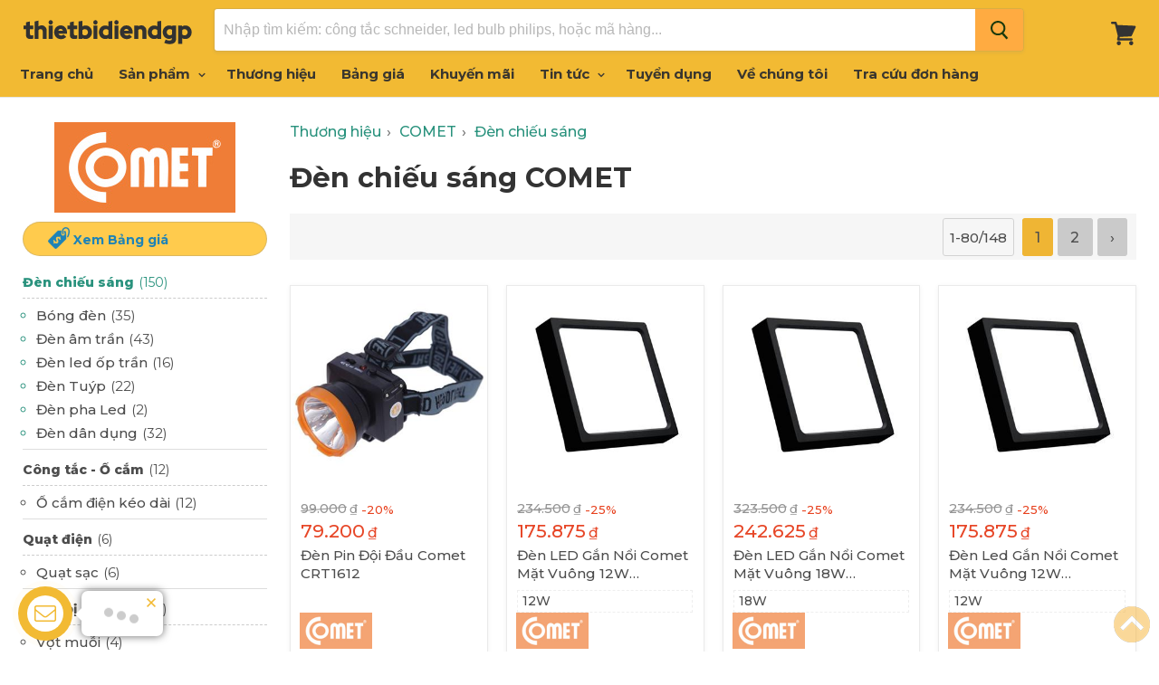

--- FILE ---
content_type: text/html; charset=utf-8
request_url: https://www.thietbidiendgp.vn/hang/comet/den-chieu-sang
body_size: 20758
content:
<!doctype html>
<!--[if IE]>
<html class="no-js no-touch ie9" lang="en">
   <![endif]-->
<!--[if !IE]><!-->
<html class="no-js no-touch" lang="vi">
<!--<![endif]-->
<head>
    <meta charset="utf-8">
    <meta http-equiv="x-ua-compatible" content="IE=edge">
    <title>Đ&#232;n chiếu s&#225;ng COMET</title>
    <meta name="description" content="Tổng hợp sản phẩm Đ&#232;n chiếu s&#225;ng COMET mới nhất 2026. Gi&#225; tốt cam kết chiết khấu cao.">
    <link rel="dns-prefetch" href="https://fonts.googleapis.com/">
    <link rel="canonical" href="https://www.thietbidiendgp.vn/hang/comet/den-chieu-sang">
    <meta name="viewport" content="width=device-width">
    <meta property="og:site_name" content="Thiết Bị Điện Đặng Gia Phát">
    <meta property="fb:app_id" content="308708153202848" />
    <meta property="og:url" content="https://www.thietbidiendgp.vn/hang/comet/den-chieu-sang">
    <meta property="og:title" content="Đ&#232;n chiếu s&#225;ng COMET">
    <meta property="og:description" content="Tổng hợp sản phẩm Đ&#232;n chiếu s&#225;ng COMET mới nhất 2026. Gi&#225; tốt cam kết chiết khấu cao.">
    <meta property="og:image" content="https://www.thietbidiendgp.vn/media/brands/comet-lg.jpg" />
    <meta property="og:type" content="website">
    <meta name="twitter:site" content="Đ&#232;n chiếu s&#225;ng COMET">
    <meta name="twitter:card" content="summary">
    <meta name="twitter:title" content="Đ&#232;n chiếu s&#225;ng COMET">
    <meta name="twitter:description" content="Tổng hợp sản phẩm Đ&#232;n chiếu s&#225;ng COMET mới nhất 2026. Gi&#225; tốt cam kết chiết khấu cao.">
    <meta name="twitter:image" content="https://www.thietbidiendgp.vn/media/brands/comet-lg.jpg">
    <link rel="shortcut icon" type="image/x-icon" href="/favicon.ico?v=2" />
    <link rel="apple-touch-icon" href="/images/apple-touch-icon.png?v=2" />
    <link rel="image_src" href="/images/apple-touch-icon.png?v=2" />
    

    <script>
        document.documentElement.className = document.documentElement.className.replace(/\bno-js\b/, 'js');
        //if(window.Shopify&&window.Shopify.designMode)document.documentElement.className+=' in-theme-editor';
        if (('ontouchstart' in window) || window.DocumentTouch && document instanceof DocumentTouch) document.documentElement.className = document.documentElement.className.replace(/\bno-touch\b/, 'has-touch');
    </script>
    
    

    
    <link href="/css/arcontactus.css?v=15" rel="stylesheet" />
    <link href="/css/theme.scss.css?v=c6" rel="stylesheet" />
    <link href="/css/stylev5.css?v=c6" rel="stylesheet" />

    
    
    <link rel="preconnect" href="https://fonts.googleapis.com">
    <link rel="preconnect" href="https://fonts.gstatic.com" crossorigin="">
    <link href="https://fonts.googleapis.com/css2?family=Montserrat:ital,wght@0,300;0,400;0,500;0,600;0,700;0,800;0,900;1,300;1,400;1,500&family=Montserrat:ital,wght@0,300;0,600;1,300&display=swap" rel="stylesheet">
    
    

    <!-- Google tag (gtag.js) -->
    <script async src="https://www.googletagmanager.com/gtag/js?id=G-QZT7SPLDZ3"></script>
    <script>
        window.dataLayer = window.dataLayer || [];
        function gtag() { dataLayer.push(arguments); }
        gtag('js', new Date());

        gtag('config', 'G-QZT7SPLDZ3');
    </script>
    
        <meta name="robots" content="index, follow">

</head>
<body>
    
    
    <div id="shopify-section-static-header" class="shopify-section site-header-wrapper">
        <script type="application/json"
                data-section-id="static-header"
                data-section-type="static-header"
                data-section-data>
                {"settings": { "sticky_header": true, "live_search": { "enable": true, "enable_images": true, "enable_content": true, "money_format": "{{amount_no_decimals_with_comma_separator}}  VND", "context": { "view_all_results": "Xem tất cả kết quả", "view_all_products": "Xem tất cả sản phẩm", "chevron": "\u003csvg aria-hidden=\"true\" focusable=\"false\" role=\"presentation\" xmlns=\"http:\/\/www.w3.org\/2000\/svg\" width=\"8\" height=\"6\" viewBox=\"0 0 8 6\"\u003e\u003cg fill=\"currentColor\" fill-rule=\"evenodd\"\u003e\u003cpolygon class=\"icon-chevron-down-left\" points=\"4 5.371 7.668 1.606 6.665 .629 4 3.365\"\/\u003e\u003cpolygon class=\"icon-chevron-down-right\" points=\"4 3.365 1.335 .629 1.335 .629 .332 1.606 4 5.371\"\/\u003e\u003c\/g\u003e\u003c\/svg\u003e", "content_results": { "title": "Trang tin", "no_results": "Không tìm thấy." }, "no_results_products": { "title": "Không có sản phẩm với từ khóa “*terms*”.", "message": "Vui lòng nhập từ khóa khác để tìm kiếm." } } } }, "currency": { "enable": true, "shop_currency": "VND", "default_currency": "VND", "display_format": "money_format", "money_format": "{{amount_no_decimals_with_comma_separator}} VND", "money_format_no_currency": "{{amount_no_decimals_with_comma_separator}} VND", "money_format_currency": "{{amount_no_decimals_with_comma_separator}} VND" } }
        </script>
        
        <section class="site-header"
                 data-site-header-main
                 data-site-header-sticky>
            <div class="site-header-menu-toggle">
                <a class="site-header-menu-toggle--button" href="#" data-menu-toggle>
                    <span class="toggle-icon--bar toggle-icon--bar-top"></span>
                    <span class="toggle-icon--bar toggle-icon--bar-middle"></span>
                    <span class="toggle-icon--bar toggle-icon--bar-bottom"></span>
                    <span class="show-for-sr">Menu</span>
                </a>
            </div>
            <div class="site-header-main">
                <div class="site-header-logo">
                    <a class="site-logo" href="/">
                        <img class="site-logo-image" src="/images/logo-web.png" style="width: 187px; max-height: 40px;" alt="Thiết Bị Điện Đặng Gia Phát">
                    </a>
                </div>
                <div class="site-header-search" data-live-search>
                    <form class="site-header-search-form form-fields-inline" action="/search" method="get" data-live-search-form>
                        
                        <div class="form-field no-label"> <input class="form-field-input site-header-search-form-field" type="text" name="q" aria-label="Tìm kiếm" placeholder="Nhập tìm kiếm: công tắc schneider, led bulb philips, hoặc mã hàng..." autocomplete="off" data-live-search-input> <button class="site-header-takeover-cancel" type="button" data-live-search-takeover-cancel> Hủy </button> <button class="site-header-search-button button-primary" type="button" aria-label="Search" data-live-search-submit> <span class="search-icon search-icon--inactive"> <svg aria-hidden="true" focusable="false" role="presentation" xmlns="http://www.w3.org/2000/svg" width="20" height="21" viewBox="0 0 20 21"> <path fill="currentColor" fill-rule="evenodd" d="M12.514 14.906a8.264 8.264 0 0 1-4.322 1.21C3.668 16.116 0 12.513 0 8.07 0 3.626 3.668.023 8.192.023c4.525 0 8.193 3.603 8.193 8.047 0 2.033-.769 3.89-2.035 5.307l4.999 5.552-1.775 1.597-5.06-5.62zm-4.322-.843c3.37 0 6.102-2.684 6.102-5.993 0-3.31-2.732-5.994-6.102-5.994S2.09 4.76 2.09 8.07c0 3.31 2.732 5.993 6.102 5.993z"/> </svg> </span> <span class="search-icon search-icon--active"> <svg aria-hidden="true" focusable="false" role="presentation" width="26" height="26" viewBox="0 0 26 26" xmlns="http://www.w3.org/2000/svg"> <g fill-rule="nonzero" fill="currentColor"> <path d="M13 26C5.82 26 0 20.18 0 13S5.82 0 13 0s13 5.82 13 13-5.82 13-13 13zm0-3.852a9.148 9.148 0 1 0 0-18.296 9.148 9.148 0 0 0 0 18.296z" opacity=".29"/> <path d="M13 26c7.18 0 13-5.82 13-13a1.926 1.926 0 0 0-3.852 0A9.148 9.148 0 0 1 13 22.148 1.926 1.926 0 0 0 13 26z"/> </g> </svg> </span> </button> </div>
                        <div class="search-flydown" data-live-search-flydown> <div class="search-flydown--placeholder" data-live-search-placeholder> <div class="search-flydown--product-items"> <a class="search-flydown--product search-flydown--product" href="#"> <div class="search-flydown--product-image"> <svg class="placeholder--image placeholder--content-image" xmlns="http://www.w3.org/2000/svg" viewBox="0 0 525.5 525.5"> <path d="M324.5 212.7H203c-1.6 0-2.8 1.3-2.8 2.8V308c0 1.6 1.3 2.8 2.8 2.8h121.6c1.6 0 2.8-1.3 2.8-2.8v-92.5c0-1.6-1.3-2.8-2.9-2.8zm1.1 95.3c0 .6-.5 1.1-1.1 1.1H203c-.6 0-1.1-.5-1.1-1.1v-92.5c0-.6.5-1.1 1.1-1.1h121.6c.6 0 1.1.5 1.1 1.1V308z"/> <path d="M210.4 299.5H240v.1s.1 0 .2-.1h75.2v-76.2h-105v76.2zm1.8-7.2l20-20c1.6-1.6 3.8-2.5 6.1-2.5s4.5.9 6.1 2.5l1.5 1.5 16.8 16.8c-12.9 3.3-20.7 6.3-22.8 7.2h-27.7v-5.5zm101.5-10.1c-20.1 1.7-36.7 4.8-49.1 7.9l-16.9-16.9 26.3-26.3c1.6-1.6 3.8-2.5 6.1-2.5s4.5.9 6.1 2.5l27.5 27.5v7.8zm-68.9 15.5c9.7-3.5 33.9-10.9 68.9-13.8v13.8h-68.9zm68.9-72.7v46.8l-26.2-26.2c-1.9-1.9-4.5-3-7.3-3s-5.4 1.1-7.3 3l-26.3 26.3-.9-.9c-1.9-1.9-4.5-3-7.3-3s-5.4 1.1-7.3 3l-18.8 18.8V225h101.4z"/> <path d="M232.8 254c4.6 0 8.3-3.7 8.3-8.3s-3.7-8.3-8.3-8.3-8.3 3.7-8.3 8.3 3.7 8.3 8.3 8.3zm0-14.9c3.6 0 6.6 2.9 6.6 6.6s-2.9 6.6-6.6 6.6-6.6-2.9-6.6-6.6 3-6.6 6.6-6.6z"/> </svg> </div><div class="search-flydown--product-text"> <span class="search-flydown--product-title placeholder--content-text"></span> <span class="search-flydown--product-price placeholder--content-text"></span> </div></a> <a class="search-flydown--product search-flydown--product" href="#"> <div class="search-flydown--product-image"> <svg class="placeholder--image placeholder--content-image" xmlns="http://www.w3.org/2000/svg" viewBox="0 0 525.5 525.5"> <path d="M324.5 212.7H203c-1.6 0-2.8 1.3-2.8 2.8V308c0 1.6 1.3 2.8 2.8 2.8h121.6c1.6 0 2.8-1.3 2.8-2.8v-92.5c0-1.6-1.3-2.8-2.9-2.8zm1.1 95.3c0 .6-.5 1.1-1.1 1.1H203c-.6 0-1.1-.5-1.1-1.1v-92.5c0-.6.5-1.1 1.1-1.1h121.6c.6 0 1.1.5 1.1 1.1V308z"/> <path d="M210.4 299.5H240v.1s.1 0 .2-.1h75.2v-76.2h-105v76.2zm1.8-7.2l20-20c1.6-1.6 3.8-2.5 6.1-2.5s4.5.9 6.1 2.5l1.5 1.5 16.8 16.8c-12.9 3.3-20.7 6.3-22.8 7.2h-27.7v-5.5zm101.5-10.1c-20.1 1.7-36.7 4.8-49.1 7.9l-16.9-16.9 26.3-26.3c1.6-1.6 3.8-2.5 6.1-2.5s4.5.9 6.1 2.5l27.5 27.5v7.8zm-68.9 15.5c9.7-3.5 33.9-10.9 68.9-13.8v13.8h-68.9zm68.9-72.7v46.8l-26.2-26.2c-1.9-1.9-4.5-3-7.3-3s-5.4 1.1-7.3 3l-26.3 26.3-.9-.9c-1.9-1.9-4.5-3-7.3-3s-5.4 1.1-7.3 3l-18.8 18.8V225h101.4z"/> <path d="M232.8 254c4.6 0 8.3-3.7 8.3-8.3s-3.7-8.3-8.3-8.3-8.3 3.7-8.3 8.3 3.7 8.3 8.3 8.3zm0-14.9c3.6 0 6.6 2.9 6.6 6.6s-2.9 6.6-6.6 6.6-6.6-2.9-6.6-6.6 3-6.6 6.6-6.6z"/> </svg> </div><div class="search-flydown--product-text"> <span class="search-flydown--product-title placeholder--content-text"></span> <span class="search-flydown--product-price placeholder--content-text"></span> </div></a> <a class="search-flydown--product search-flydown--product" href="#"> <div class="search-flydown--product-image"> <svg class="placeholder--image placeholder--content-image" xmlns="http://www.w3.org/2000/svg" viewBox="0 0 525.5 525.5"> <path d="M324.5 212.7H203c-1.6 0-2.8 1.3-2.8 2.8V308c0 1.6 1.3 2.8 2.8 2.8h121.6c1.6 0 2.8-1.3 2.8-2.8v-92.5c0-1.6-1.3-2.8-2.9-2.8zm1.1 95.3c0 .6-.5 1.1-1.1 1.1H203c-.6 0-1.1-.5-1.1-1.1v-92.5c0-.6.5-1.1 1.1-1.1h121.6c.6 0 1.1.5 1.1 1.1V308z"/> <path d="M210.4 299.5H240v.1s.1 0 .2-.1h75.2v-76.2h-105v76.2zm1.8-7.2l20-20c1.6-1.6 3.8-2.5 6.1-2.5s4.5.9 6.1 2.5l1.5 1.5 16.8 16.8c-12.9 3.3-20.7 6.3-22.8 7.2h-27.7v-5.5zm101.5-10.1c-20.1 1.7-36.7 4.8-49.1 7.9l-16.9-16.9 26.3-26.3c1.6-1.6 3.8-2.5 6.1-2.5s4.5.9 6.1 2.5l27.5 27.5v7.8zm-68.9 15.5c9.7-3.5 33.9-10.9 68.9-13.8v13.8h-68.9zm68.9-72.7v46.8l-26.2-26.2c-1.9-1.9-4.5-3-7.3-3s-5.4 1.1-7.3 3l-26.3 26.3-.9-.9c-1.9-1.9-4.5-3-7.3-3s-5.4 1.1-7.3 3l-18.8 18.8V225h101.4z"/> <path d="M232.8 254c4.6 0 8.3-3.7 8.3-8.3s-3.7-8.3-8.3-8.3-8.3 3.7-8.3 8.3 3.7 8.3 8.3 8.3zm0-14.9c3.6 0 6.6 2.9 6.6 6.6s-2.9 6.6-6.6 6.6-6.6-2.9-6.6-6.6 3-6.6 6.6-6.6z"/> </svg> </div><div class="search-flydown--product-text"> <span class="search-flydown--product-title placeholder--content-text"></span> <span class="search-flydown--product-price placeholder--content-text"></span> </div></a> </div></div><div class="search-flydown--results search-flydown--results--content-enabled" data-live-search-results></div><div class="search-flydown--quicklinks" data-live-search-quick-links> <span class="search-flydown--quicklinks-title">Cửa hàng</span> <ul class="search-flydown--quicklinks-list"> <li class="search-flydown--quicklinks-item"> 
                            <a class="search-flydown--quicklinks-link" href="/san-pham"> Tất cả sản phẩm </a> </li>
                            <li class="search-flydown--quicklinks-item"> <a class="search-flydown--quicklinks-link" href="/cong-tac-o-cam"> Công tắc, ổ cắm </a> </li>
                            <li class="search-flydown--quicklinks-item"> <a class="search-flydown--quicklinks-link" href="/thiet-bi-dong-cat"> Thiết bị đóng cắt </a> </li>
                            <li class="search-flydown--quicklinks-item"> <a class="search-flydown--quicklinks-link" href="/den-chieu-sang"> Đèn chiếu sáng </a> </li>
                            <li class="search-flydown--quicklinks-item"> <a class="search-flydown--quicklinks-link" href="/day-cap-dien"> Dây cáp điện </a> </li>
                            <li class="search-flydown--quicklinks-item"> <a class="search-flydown--quicklinks-link" href="/camera-an-ninh"> Camera an ninh </a> </li></ul> </div></div>
                    </form>
                </div>
            </div>
            <div class="site-header-cart">
                <a class="site-header-cart--button" href="/cart" title="Xem giỏ hàng">
                        <span class="site-header-cart--count" data-header-cart-count=""></span>
                    
                    <svg aria-hidden="true" focusable="false" role="presentation" width="28" height="26" viewBox="0 10 28 26" xmlns="http://www.w3.org/2000/svg"> <path fill="currentColor" fill-rule="evenodd" d="M26.15 14.488L6.977 13.59l-.666-2.661C6.159 10.37 5.704 10 5.127 10H1.213C.547 10 0 10.558 0 11.238c0 .68.547 1.238 1.213 1.238h2.974l3.337 13.249-.82 3.465c-.092.371 0 .774.212 1.053.243.31.576.465.94.465H22.72c.667 0 1.214-.558 1.214-1.239 0-.68-.547-1.238-1.214-1.238H9.434l.333-1.423 12.135-.589c.455-.03.85-.31 1.032-.712l4.247-9.286c.181-.34.151-.774-.06-1.144-.212-.34-.577-.589-.97-.589zM22.297 36c-1.256 0-2.275-1.04-2.275-2.321 0-1.282 1.019-2.322 2.275-2.322s2.275 1.04 2.275 2.322c0 1.281-1.02 2.321-2.275 2.321zM10.92 33.679C10.92 34.96 9.9 36 8.646 36 7.39 36 6.37 34.96 6.37 33.679c0-1.282 1.019-2.322 2.275-2.322s2.275 1.04 2.275 2.322z" />
                    </svg>
                    <span class="show-for-sr">Giỏ hàng</span>
                </a>
            </div>
        </section>
        <div class="site-navigation-wrapper site-navigation--has-actions" data-site-navigation id="site-header-nav">
            <nav class="site-navigation">
                <ul class="navmenu navmenu-depth-1  ">
                    <li class="navmenu-item navmenu-id-home">
                        <a class="navmenu-link navmenu-link--active" href="/">Trang chủ</a>
                    </li>
                    <li class="navmenu-item navmenu-item-parent navmenu-id-shop navmenu-meganav-item-parent navmenu-categories"
                        data-navmenu-trigger
                        data-navmenu-meganav-trigger>
                        <a class="navmenu-link navmenu-link-parent " href="/san-pham">
                            Sản phẩm
                            <span class="navmenu-icon navmenu-icon-depth-1">
                                <svg class="svg-chevron-down"></svg>
                            </span>
                        </a>
                        <div class="navmenu-submenu" data-navmenu-submenu="">
                            <div class="navmenu-meganav--scroller">
                                <ul class="navmenu navmenu-depth-2"> 
                                <li> <a class="navmenu-link" href="/den-chieu-sang"><span class="icon-wrap"><i class="lv1-icon icon navicon icon-2 ii3"></i></span> <span>Đèn chiếu sáng</span></a> </li>
                                <li> <a class="navmenu-link" href="/den-trang-tri"><span class="icon-wrap"><i class="lv1-icon icon navicon icon-12 ii13"></i></span><span>Đèn Trang Trí</span></a> </li>
                                <li> <a class="navmenu-link" href="/thiet-bi-smart-home"><span class="icon-wrap"><i class="lv1-icon icon navicon icon-2 gi1"></i></span><span>Thiết bị smart home</span></a> </li>
                                <li> <a class="navmenu-link" href="/den-nang-luong-mat-troi"><span class="icon-wrap"><i class="lv1-icon icon navicon icon-2 gi2"></i></span><span>Đèn năng lượng mặt trời</span></a> </li>
                                <li> <a class="navmenu-link" href="/cong-tac-o-cam"><span class="icon-wrap"><i class="lv1-icon icon navicon icon-1 ii1"></i></span><span>Công tắc - Ổ cắm</span></a> </li>
                                <li> <a class="navmenu-link" href="/o-cam-phich-cam-cong-nghiep"><span class="icon-wrap"><i class="lv1-icon icon navicon icon-10 ii14"></i></span><span>Phích cắm, Ổ cắm công nghiệp</span></a> </li>
                                <li> <a class="navmenu-link" href="/tu-dien"><span class="icon-wrap"><i class="lv1-icon icon navicon icon-3 ii4"></i></span><span>Tủ điện</span></a> </li>
                                <li> <a class="navmenu-link" href="/thiet-bi-dong-cat"><span class="icon-wrap"><i class="lv1-icon icon navicon icon-4 ii5"></i></span><span>Thiết bị đóng cắt</span></a> </li>
                                <li> <a class="navmenu-link" href="/day-cap-dien"><span class="icon-wrap"><i class="lv1-icon icon navicon icon-7 ii9"></i></span><span>Dây cáp điện</span></a> </li>
                                <li> <a class="navmenu-link" href="/thiet-bi-an-ninh"><span class="icon-wrap"><i class="lv1-icon icon navicon icon-8 ii10"></i></span><span>Thiết bị an ninh</span></a> </li>
                                
                                <li> <a class="navmenu-link" href="/thiet-bi-quat"><span class="icon-wrap"><i class="lv1-icon icon navicon icon-6 ii8"></i></span><span>Thiết bị Quạt</span></a> </li>
                                <li> <a class="navmenu-link" href="/thiet-bi-gia-dung"><span class="icon-wrap"><i class="lv1-icon icon navicon icon-14 ii17"></i></span><span>Thiết bị gia dụng</span></a> </li>
                                <li> <a class="navmenu-link" href="/thiet-bi-tu-dong-hoa"><span class="icon-wrap"><i class="lv1-icon icon navicon icon-5 ii7"></i></span><span>Thiết bị tự động hóa</span></a> </li>
                                <li> <a class="navmenu-link" href="/thiet-bi-dien-cong-nghiep"><span class="icon-wrap"><i class="lv1-icon icon navicon icon-15 ii18"></i></span><span>Thiết bị công trình</span></a> </li>
                                <li> <a class="navmenu-link" href="/ong-phu-kien"><span class="icon-wrap"><i class="lv1-icon icon navicon icon-11 ii15"></i></span><span>Ống luồn dây điện</span></a> </li>
                                </ul>
                            </div>
                        </div>
                    </li>
                     <li class="navmenu-item">
                        <a class="navmenu-link" href="/hang">Thương hiệu</a>
                    </li>
                    <li class="navmenu-item navmenu-item-parent navmenu-id-shop navmenu-meganav-item-parent"
                        data-navmenu-trigger data-navmenu-meganav-trigger>
                        <a class="navmenu-link navmenu-link-parent " href="/bang-gia">
                            Bảng giá
                            
                        </a>
                        
                    </li>
                   
                      <li class="navmenu-item">
                        <a class="navmenu-link" href="/khuyen-mai">Khuyến mãi</a>
                    </li>
                   
                    <li class="navmenu-item navmenu-item-parent navmenu-id-shop navmenu-meganav-item-parent"
                        data-navmenu-trigger data-navmenu-meganav-trigger>
                        <a class="navmenu-link navmenu-link-parent " href="/blogs">
                            Tin tức
                            <span class="navmenu-icon navmenu-icon-depth-1">
                                <svg class="svg-chevron-down"></svg>
                            </span>
                        </a>
                        <div class="navmenu-submenu" data-navmenu-submenu="">
                            <div class="navmenu-meganav--scroller">
                                <ul class="navmenu navmenu-depth-2">
                                    <li>
                                        <a class="navmenu-link" href="/blogs/bang-gia">Bảng giá thiết bị điện</a>
                                    </li>
                                    <li>
                                        <a class="navmenu-link" href="/blogs/gioi-thieu-san-pham">Giới thiệu sản phẩm</a>
                                    </li>
                                    <li>
                                        <a class="navmenu-link" href="/blogs/chuong-trinh-khuyen-mai">Chương trình khuyến mãi</a>
                                    </li>
                                    <li>
                                        <a class="navmenu-link" href="/blogs/kien-thuc-thiet-bi-dien">Kiến thức thiết bị điện</a>
                                    </li>
                                    <li>
                                        <a class="navmenu-link" href="/blogs/tai-lieu">Tài liệu kỹ thuật</a>
                                    </li>
                                     <li>
                                        <a class="navmenu-link" href="/blogs/hoat-dong-cong-ty">Hoạt động công ty</a>
                                    </li>
                                </ul>
                            </div>
                        </div>
                    </li>

                    
                    <li class="navmenu-item">
                        <a class="navmenu-link" href="/tuyen-dung">Tuyển dụng</a>
                    </li>
                    <li class="navmenu-item">
                        <a class="navmenu-link" href="/ve-chung-toi">Về chúng tôi</a>
                    </li>
                    <li class="navmenu-item">
                        <a class="navmenu-link" href="/tra-cuu-don-hang">Tra cứu đơn hàng</a>
                    </li>
                </ul>
            </nav>
        </div>
        <div class="site-mobile-nav" id="site-mobile-nav" data-mobile-nav>
            <div class="mobile-nav-panel" data-mobile-nav-panel>
                <a class="mobile-nav-close" href="#site-header-nav" data-mobile-nav-close>
                    <svg aria-hidden="true" focusable="false"  role="presentation"  xmlns="http://www.w3.org/2000/svg"  width="13" height="13"  viewBox="0 0 13 13">
                        <path fill="currentColor" fill-rule="evenodd" d="M5.306 6.5L0 1.194 1.194 0 6.5 5.306 11.806 0 13 1.194 7.694 6.5 13 11.806 11.806 13 6.5 7.694 1.194 13 0 11.806 5.306 6.5z" />
                    </svg>
                    <span class="show-for-sr">Đóng</span>
                </a>
                <div class="mobile-nav-content">
                    <ul class="navmenu  navmenu-depth-1  ">
                        <li class="navmenu-item navmenu-id-home">
                            <a class="navmenu-link" href="/">Trang chủ</a>
                        </li>
                            <li class="navmenu-item navmenu-item-parent navmenu-id-shop navmenu-meganav-item-parent navmenu-categories" data-navmenu-trigger="" data-navmenu-meganav-trigger="">
                            <a class="navmenu-link navmenu-link-parent" href="/san-pham">
                                Sản phẩm
                                <span class="navmenu-icon navmenu-icon-depth-1">
                                    <svg class="svg-chevron-down"></svg>
                                </span>
                            </a>
                            <div class="navmenu-submenu navmenu-meganav" data-navmenu-submenu="" data-meganav-menu="">
                                <div class="navmenu-meganav--scroller">
                                    <ul class="navmenu navmenu-depth-2">
                                        <li> <a class="navmenu-link" href="/den-chieu-sang"><span class="icon-wrap"><i class="lv1-icon icon navicon icon-2 ii3"></i></span> <span>Đèn chiếu sáng</span></a> </li>
                                        <li> <a class="navmenu-link" href="/den-trang-tri"><span class="icon-wrap"><i class="lv1-icon icon navicon icon-12 ii13"></i></span><span>Đèn Trang Trí</span></a> </li>
                                        <li> <a class="navmenu-link" href="/thiet-bi-smart-home"><span class="icon-wrap"><i class="lv1-icon icon navicon icon-2 gi1"></i></span><span>Thiết bị smart home</span></a> </li>
                                        <li> <a class="navmenu-link" href="/den-nang-luong-mat-troi"><span class="icon-wrap"><i class="lv1-icon icon navicon icon-2 gi2"></i></span><span>Đèn năng lượng mặt trời</span></a> </li>
                                        <li> <a class="navmenu-link" href="/cong-tac-o-cam"><span class="icon-wrap"><i class="lv1-icon icon navicon icon-1 ii1"></i></span><span>Công tắc - Ổ cắm</span></a> </li>
                                        <li> <a class="navmenu-link" href="/o-cam-phich-cam-cong-nghiep"><span class="icon-wrap"><i class="lv1-icon icon navicon icon-10 ii14"></i></span><span>Phích cắm, Ổ cắm công nghiệp</span></a> </li>
                                        <li> <a class="navmenu-link" href="/tu-dien"><span class="icon-wrap"><i class="lv1-icon icon navicon icon-3 ii4"></i></span><span>Tủ điện</span></a> </li>
                                        <li> <a class="navmenu-link" href="/thiet-bi-dong-cat"><span class="icon-wrap"><i class="lv1-icon icon navicon icon-4 ii5"></i></span><span>Thiết bị đóng cắt</span></a> </li>
                                        <li> <a class="navmenu-link" href="/day-cap-dien"><span class="icon-wrap"><i class="lv1-icon icon navicon icon-7 ii9"></i></span><span>Dây cáp điện</span></a> </li>
                                        
                                        <li> <a class="navmenu-link" href="/thiet-bi-an-ninh"><span class="icon-wrap"><i class="lv1-icon icon navicon icon-8 ii10"></i></span><span>Thiết bị an ninh</span></a> </li>
                                        <li> <a class="navmenu-link" href="/thiet-bi-quat"><span class="icon-wrap"><i class="lv1-icon icon navicon icon-6 ii8"></i></span><span>Thiết bị Quạt</span></a> </li>
                                        <li> <a class="navmenu-link" href="/thiet-bi-gia-dung"><span class="icon-wrap"><i class="lv1-icon icon navicon icon-14 ii17"></i></span><span>Thiết bị gia dụng</span></a> </li>
                                        <li> <a class="navmenu-link" href="/thiet-bi-tu-dong-hoa"><span class="icon-wrap"><i class="lv1-icon icon navicon icon-5 ii7"></i></span><span>Thiết bị tự động hóa</span></a> </li>
                                        <li> <a class="navmenu-link" href="/thiet-bi-dien-cong-nghiep"><span class="icon-wrap"><i class="lv1-icon icon navicon icon-15 ii18"></i></span><span>Thiết bị công trình</span></a> </li>
                                        <li> <a class="navmenu-link" href="/ong-phu-kien"><span class="icon-wrap"><i class="lv1-icon icon navicon icon-11 ii15"></i></span><span>Ống luồn dây điện</span></a> </li>
                                        
                                    </ul>
                                </div>
                            </div>
                        </li>
                        <li class="navmenu-item">
                            <a class="navmenu-link" href="/hang">Thương hiệu</a>
                        </li>
                        <li class="navmenu-item navmenu-item-parent navmenu-id-shop navmenu-meganav-item-parent" data-navmenu-trigger="" data-navmenu-meganav-trigger="">
                            <a class="navmenu-link" href="/bang-gia">
                                Bảng giá
                                
                            </a>
                            
                        </li>
                          <li class="navmenu-item">
                            <a class="navmenu-link" href="/khuyen-mai">Khuyến mãi</a>
                        </li>
                        
                        
                        <li class="navmenu-item navmenu-id-theme-features">
                            <a class="navmenu-link" href="/blogs">Tin tức</a>
                        </li>
                         <li class="navmenu-item navmenu-id-theme-features">
                            <a class="navmenu-link" href="/tuyen-dung">Tuyển dụng</a>
                        </li>
                        <li class="navmenu-item navmenu-id-theme-features">
                            <a class="navmenu-link" href="/ve-chung-toi">Về chúng tôi</a>
                        </li>
                        <li class="navmenu-item navmenu-id-theme-features">
                            <a class="navmenu-link" href="/tra-cuu-don-hang">Tra cứu đơn hàng</a>
                        </li>
                        <li class="navmenu-item navmenu-id-theme-features">
                            <a class="navmenu-link" href="/thanh-toan-van-chuyen">Thanh toán & Vận chuyển</a>
                        </li>
                        <li class="navmenu-item navmenu-id-theme-features">
                            <a class="navmenu-link" href="/huong-dan-mua-hang">Hướng dẫn mua hàng</a>
                        </li>
                    </ul>
                </div>
            </div>
            <div class="mobile-nav-overlay" data-mobile-nav-overlay></div>
        </div>
    </div>
    



<main class="site-main">
    <div id="shopify-section-static-collection" class="shopify-section collection--section">
        <script type="application/json" data-section-type="static-collection" data-section-id="static-collection" data-section-data>{"context": {"see_more": "See more","see_less": "See less"}}</script>
        <div class="productgrid--outer layout--has-sidebar">
            <div class="productgrid--sidebar">
                <div class="productgrid--sidebar-section" data-productgrid-filters-content>

                    <a href="/hang/comet" title="COMET"><img src="/media/brands/comet.jpg" class="filters-brand-image" /></a>
                    
                        <a href="/bang-gia/comet" class="btn button-secondary price--tag">
                            <span class="icon--tag">Xem Bảng giá</span>
                        </a>

                    <ul class="productgrid--sidebar-item filter-group left-menu">
                        <li class='filter-item iscpse filter-item--active'><a href='/hang/comet/den-chieu-sang' title='' class='filter-link--active'><span class='filter-text'>Đèn chiếu sáng  <span> (150)</span></span></a><span class='fa-icon fa-minus active'></span><ul><li><a href='/hang/comet/den-chieu-sang/bong-den-comet' title='Bóng đèn' class='c-6354i'><span class='filter-text'>Bóng đèn <span> (35)</span></span></a></li><li><a href='/hang/comet/den-chieu-sang/den-am-tran-comet' title='Đèn âm trần' class='c-6361i'><span class='filter-text'>Đèn âm trần <span> (43)</span></span></a></li><li><a href='/hang/comet/den-chieu-sang/den-led-op-tran-comet' title='Đèn led ốp trần' class='c-6362i'><span class='filter-text'>Đèn led ốp trần <span> (16)</span></span></a></li><li><a href='/hang/comet/den-chieu-sang/den-tuyp-comet' title='Đèn Tuýp' class='c-6358i'><span class='filter-text'>Đèn Tuýp <span> (22)</span></span></a></li><li><a href='/hang/comet/den-chieu-sang/den-pha-led-comet' title='Đèn pha Led' class='c-6365i'><span class='filter-text'>Đèn pha Led <span> (2)</span></span></a></li><li><a href='/hang/comet/den-chieu-sang/den-dan-dung-comet' title='Đèn dân dụng' class='c-6368i'><span class='filter-text'>Đèn dân dụng <span> (32)</span></span></a></li></ul></li><li class='filter-item filter-item--a1i'><a href='/hang/comet/cong-tac-o-cam' title='' class='filter-link--a1i'><span class='filter-text'>Công tắc - Ổ cắm  <span> (12)</span></span></a><span class='fa-icon fa-minus a1i'></span><ul><li><a href='/hang/comet/cong-tac-o-cam/o-cam-dien-keo-dai-comet' title='Ổ cắm điện kéo dài' class='c-6374i'><span class='filter-text'>Ổ cắm điện kéo dài <span> (12)</span></span></a></li></ul></li><li class='filter-item filter-item--a8i'><a href='/hang/comet/thiet-bi-quat' title='' class='filter-link--a8i'><span class='filter-text'>Quạt điện  <span> (6)</span></span></a><span class='fa-icon fa-minus a8i'></span><ul><li><a href='/hang/comet/thiet-bi-quat/quat-sac-comet' title='Quạt sạc' class='c-6377i'><span class='filter-text'>Quạt sạc <span> (6)</span></span></a></li></ul></li><li class='filter-item filter-item--a17i'><a href='/hang/comet/thiet-bi-gia-dung' title='' class='filter-link--a17i'><span class='filter-text'>Thiết bị Gia dụng  <span> (4)</span></span></a><span class='fa-icon fa-minus a17i'></span><ul><li><a href='/hang/comet/thiet-bi-gia-dung/vot-muoi-comet' title='Vợt muỗi' class='c-6373i'><span class='filter-text'>Vợt muỗi <span> (4)</span></span></a></li></ul></li><li class='filter-item filter-item--a15i'><a href='/hang/comet/ong-phu-kien' title='' class='filter-link--a15i'><span class='filter-text'>Ống luồn dây điện  <span> (12)</span></span></a><span class='fa-icon fa-minus a15i'></span><ul><li><a href='/hang/comet/ong-phu-kien/ong-gan-xoan-comet' title='Ống gân xoắn' class='c-6375i'><span class='filter-text'>Ống gân xoắn <span> (4)</span></span></a></li><li><a href='/hang/comet/ong-phu-kien/ong-luon-dang-thang-comet' title='Ống luồn dạng thẳng' class='c-6376i'><span class='filter-text'>Ống luồn dạng thẳng <span> (8)</span></span></a></li></ul></li>
                    </ul>
                    <div id="last-div"></div>
                </div>
            </div>
            <div class="productgrid--wrapper">
                <nav class="breadcrumbs-container" role="navigation" aria-label="breadcrumbs" itemscope itemtype='http://schema.org/BreadcrumbList'> <div itemprop="itemListElement" itemscope itemtype="http://schema.org/ListItem"><a href="https://www.thietbidiendgp.vn/hang" itemprop="item"><span itemprop="name">Thương hiệu</span><meta itemprop="position" content="1"></a></div><div itemprop="itemListElement" itemscope itemtype="http://schema.org/ListItem"><a href="https://www.thietbidiendgp.vn/hang/comet" itemprop="item"><span itemprop="name">COMET</span><meta itemprop="position" content="2"></a></div><div itemprop="itemListElement" itemscope itemtype="http://schema.org/ListItem"><a href="https://www.thietbidiendgp.vn/hang/comet/den-chieu-sang" itemprop="item"><span itemprop="name">Đèn chiếu sáng</span><meta itemprop="position" content="3"></a></div></nav>
                <div class="productgrid--masthead">
                    <div class="collection--information">

                        <h1 class="collection--title">Đ&#232;n chiếu s&#225;ng COMET</h1>
                    </div>
                    
                </div>
                
                <nav class="productgrid--utils productgrid--utils--visible-mobile utils-page">
                    <div class="productgrid--utils utils-filter">
                        <button class="utils-filter-button"
                                type="button"
                                aria-label="Filters"
                                data-productgrid-trigger-filters>
                            <span class="utils-filter-icon">
                                <svg aria-hidden="true" focusable="false" role="presentation" xmlns="http://www.w3.org/2000/svg" width="19" height="13" viewBox="0 0 19 13">
                                    <path fill="currentColor" fill-rule="evenodd" d="M16.516 2.25h2.474v1.5h-2.474a2.626 2.626 0 0 1-5.032 0H0v-1.5h11.484a2.626 2.626 0 0 1 5.032 0zm-9 7h11.472v1.5H7.516a2.626 2.626 0 0 1-5.032 0H0v-1.5h2.484a2.626 2.626 0 0 1 5.032 0zM5 11.375a1.375 1.375 0 1 1 0-2.75 1.375 1.375 0 0 1 0 2.75zm9-7a1.375 1.375 0 1 1 0-2.75 1.375 1.375 0 0 1 0 2.75z" />
                                </svg>
                            </span>
                            <span class="utils-filter-text">Danh mục</span>
                        </button>
                    </div>

                    <div class="utils-count">
                        <div class="pagination--container">
                            <ul class="pagination--inner">
                                <li>
                                    <span class="pagination--item pagination-info">1-80/148 </span>
                                </li>
                                <li class="pagination--active"><span class="pagination--item">1</span></li><li><a class="pagination--item" href="/hang/comet/den-chieu-sang?page=2">2</a></li><li class="pagination--next"><a class="pagination--item" href="/hang/comet/den-chieu-sang?page=2">›</a></li>
                                
                            </ul>
                        </div>
                    </div>
                </nav>
                    <div class="productgrid--items">

<article class="productgrid--item  imagestyle--natural  productitem--emphasis" data-product-item tabindex="1">
    <div class="productitem" data-product-item-content>
        <a class="productitem--image-link" href="/products/den-pin-doi-dau-comet-crt1612">
            <figure class="productitem--image" data-product-item-image>
                <img alt="Đ&#232;n Pin Đội Đầu Comet CRT1612 CRT1612" src="https://www.thietbidiendgp.vn/media/products/350/den-pin-doi-dau-comet-crt1612-comet.jpg"  width="350" height="350">
                
            </figure>
        </a>
        <div class="productitem--info">
            <div class="productitem--price ">
                
                    <div class="price--compare-at visible" data-price-compare-at>
                            <span class="money">99.000</span>
                    </div>
                    <span class="productitem--badge badge--sale" data-badge-sales>
                        <span data-price-percent-saved>-20</span>%
                    </span>
                <div class="price--main" data-price>
                    <span class="money">
79.200<span>₫</span>
                    </span>
                </div>
            </div>
            <h4 class="productitem--title">
                <a href="/products/den-pin-doi-dau-comet-crt1612">
Đ&#232;n Pin Đội Đầu Comet CRT1612                </a>
            </h4>
                            <div class="productitem--provider">
                    <img src="https://www.thietbidiendgp.vn/media/brands/comet-sm.jpg" alt="COMET" width="120" height="60" />

                </div>
                                </div>
        
         
    </div>
    
</article><article class="productgrid--item  imagestyle--natural  productitem--emphasis" data-product-item tabindex="1">
    <div class="productitem" data-product-item-content>
        <a class="productitem--image-link" href="/products/den-led-gan-noi-comet-mat-vuong-12w-ced221t-12db-anh-sang-trang">
            <figure class="productitem--image" data-product-item-image>
                <img alt="Đ&#232;n LED Gắn Nổi Comet Mặt Vu&#244;ng 12W CED221T-12DB (&#193;nh S&#225;ng Trắng) CED221T-12DB" src="https://www.thietbidiendgp.vn/media/products/350/den-led-gan-noi-comet-mat-vuong-12w-ced221t-12db-anh-sang-trang-comet.jpg"  width="350" height="350">
                
            </figure>
        </a>
        <div class="productitem--info">
            <div class="productitem--price ">
                
                    <div class="price--compare-at visible" data-price-compare-at>
                            <span class="money">234.500</span>
                    </div>
                    <span class="productitem--badge badge--sale" data-badge-sales>
                        <span data-price-percent-saved>-25</span>%
                    </span>
                <div class="price--main" data-price>
                    <span class="money">
175.875<span>₫</span>
                    </span>
                </div>
            </div>
            <h4 class="productitem--title">
                <a href="/products/den-led-gan-noi-comet-mat-vuong-12w-ced221t-12db-anh-sang-trang">
Đ&#232;n LED Gắn Nổi Comet Mặt Vu&#244;ng 12W CED221T-12DB (&#193;nh S&#225;ng Trắng)                </a>
            </h4>
                <div class="productitem--desc">
                        <span class="watt">12W</span>
                                    </div>
                            <div class="productitem--provider">
                    <img src="https://www.thietbidiendgp.vn/media/brands/comet-sm.jpg" alt="COMET" width="120" height="60" />

                </div>
                                </div>
        
         
    </div>
    
</article><article class="productgrid--item  imagestyle--natural  productitem--emphasis" data-product-item tabindex="1">
    <div class="productitem" data-product-item-content>
        <a class="productitem--image-link" href="/products/den-led-gan-noi-comet-mat-vuong-18w-ced221t-18wb-db">
            <figure class="productitem--image" data-product-item-image>
                <img alt="Đ&#232;n LED Gắn Nổi Comet Mặt Vu&#244;ng 18W CED221T-18WB/DB CED221T-18WB/DB" src="https://www.thietbidiendgp.vn/media/products/350/den-led-gan-noi-comet-mat-vuong-18w-ced221t-18wb-db-comet.jpg"  width="350" height="350">
                
            </figure>
        </a>
        <div class="productitem--info">
            <div class="productitem--price ">
                
                    <div class="price--compare-at visible" data-price-compare-at>
                            <span class="money">323.500</span>
                    </div>
                    <span class="productitem--badge badge--sale" data-badge-sales>
                        <span data-price-percent-saved>-25</span>%
                    </span>
                <div class="price--main" data-price>
                    <span class="money">
242.625<span>₫</span>
                    </span>
                </div>
            </div>
            <h4 class="productitem--title">
                <a href="/products/den-led-gan-noi-comet-mat-vuong-18w-ced221t-18wb-db">
Đ&#232;n LED Gắn Nổi Comet Mặt Vu&#244;ng 18W CED221T-18WB/DB                </a>
            </h4>
                <div class="productitem--desc">
                        <span class="watt">18W</span>
                                    </div>
                            <div class="productitem--provider">
                    <img src="https://www.thietbidiendgp.vn/media/brands/comet-sm.jpg" alt="COMET" width="120" height="60" />

                </div>
                                </div>
        
         
    </div>
    
</article><article class="productgrid--item  imagestyle--natural  productitem--emphasis" data-product-item tabindex="1">
    <div class="productitem" data-product-item-content>
        <a class="productitem--image-link" href="/products/den-led-gan-noi-comet-mat-vuong-12w-ced221t-12w-anh-sang-trang-am-3000k-comet">
            <figure class="productitem--image" data-product-item-image>
                <img alt="Đ&#232;n Led Gắn Nổi Comet Mặt Vu&#244;ng 12W CED221T-12W (&#193;nh S&#225;ng Trắng Ấm 3000K) CED221T-12W" src="https://www.thietbidiendgp.vn/media/products/350/den-led-gan-noi-comet-mat-vuong-18w-ced221t-18wb-db-comet-23.jpg"  width="350" height="350">
                
            </figure>
        </a>
        <div class="productitem--info">
            <div class="productitem--price ">
                
                    <div class="price--compare-at visible" data-price-compare-at>
                            <span class="money">234.500</span>
                    </div>
                    <span class="productitem--badge badge--sale" data-badge-sales>
                        <span data-price-percent-saved>-25</span>%
                    </span>
                <div class="price--main" data-price>
                    <span class="money">
175.875<span>₫</span>
                    </span>
                </div>
            </div>
            <h4 class="productitem--title">
                <a href="/products/den-led-gan-noi-comet-mat-vuong-12w-ced221t-12w-anh-sang-trang-am-3000k-comet">
Đ&#232;n Led Gắn Nổi Comet Mặt Vu&#244;ng 12W CED221T-12W (&#193;nh S&#225;ng Trắng Ấm 3000K)                </a>
            </h4>
                <div class="productitem--desc">
                        <span class="watt">12W</span>
                                    </div>
                            <div class="productitem--provider">
                    <img src="https://www.thietbidiendgp.vn/media/brands/comet-sm.jpg" alt="COMET" width="120" height="60" />

                </div>
                                </div>
        
         
    </div>
    
</article><article class="productgrid--item  imagestyle--natural  productitem--emphasis" data-product-item tabindex="1">
    <div class="productitem" data-product-item-content>
        <a class="productitem--image-link" href="/products/den-led-gan-noi-comet-mat-vuong-24w-ced221t-24d-anh-sang-trang-comet">
            <figure class="productitem--image" data-product-item-image>
                <img alt="Đ&#232;n LED Gắn Nổi Comet Mặt Vu&#244;ng 24W CED221T-24D (&#193;nh S&#225;ng Trắng) CED221T-24D" src="https://www.thietbidiendgp.vn/media/products/350/den-led-gan-noi-comet-mat-vuong-18w-ced221t-18wb-db-comet-37.jpg"  width="350" height="350">
                
            </figure>
        </a>
        <div class="productitem--info">
            <div class="productitem--price ">
                
                    <div class="price--compare-at visible" data-price-compare-at>
                            <span class="money">431.500</span>
                    </div>
                    <span class="productitem--badge badge--sale" data-badge-sales>
                        <span data-price-percent-saved>-25</span>%
                    </span>
                <div class="price--main" data-price>
                    <span class="money">
323.625<span>₫</span>
                    </span>
                </div>
            </div>
            <h4 class="productitem--title">
                <a href="/products/den-led-gan-noi-comet-mat-vuong-24w-ced221t-24d-anh-sang-trang-comet">
Đ&#232;n LED Gắn Nổi Comet Mặt Vu&#244;ng 24W CED221T-24D (&#193;nh S&#225;ng Trắng)                </a>
            </h4>
                <div class="productitem--desc">
                        <span class="watt">24W</span>
                                    </div>
                            <div class="productitem--provider">
                    <img src="https://www.thietbidiendgp.vn/media/brands/comet-sm.jpg" alt="COMET" width="120" height="60" />

                </div>
                                </div>
        
         
    </div>
    
</article><article class="productgrid--item  imagestyle--natural  productitem--emphasis" data-product-item tabindex="1">
    <div class="productitem" data-product-item-content>
        <a class="productitem--image-link" href="/products/den-led-gan-noi-comet-mat-vuong-24w-ced221t-24w-anh-sang-trang-am-3000k-comet">
            <figure class="productitem--image" data-product-item-image>
                <img alt="Đ&#232;n Led Gắn Nổi Comet Mặt Vu&#244;ng 24W CED221T-24W (&#193;nh S&#225;ng Trắng Ấm 3000K)  CED221T-24W" src="https://www.thietbidiendgp.vn/media/products/350/den-led-gan-noi-comet-mat-vuong-18w-ced221t-18wb-db-comet-33.jpg"  width="350" height="350">
                
            </figure>
        </a>
        <div class="productitem--info">
            <div class="productitem--price ">
                
                    <div class="price--compare-at visible" data-price-compare-at>
                            <span class="money">431.500</span>
                    </div>
                    <span class="productitem--badge badge--sale" data-badge-sales>
                        <span data-price-percent-saved>-25</span>%
                    </span>
                <div class="price--main" data-price>
                    <span class="money">
323.625<span>₫</span>
                    </span>
                </div>
            </div>
            <h4 class="productitem--title">
                <a href="/products/den-led-gan-noi-comet-mat-vuong-24w-ced221t-24w-anh-sang-trang-am-3000k-comet">
Đ&#232;n Led Gắn Nổi Comet Mặt Vu&#244;ng 24W CED221T-24W (&#193;nh S&#225;ng Trắng Ấm 3000K)                </a>
            </h4>
                <div class="productitem--desc">
                        <span class="watt">24W</span>
                                    </div>
                            <div class="productitem--provider">
                    <img src="https://www.thietbidiendgp.vn/media/brands/comet-sm.jpg" alt="COMET" width="120" height="60" />

                </div>
                                </div>
        
         
    </div>
    
</article><article class="productgrid--item  imagestyle--natural  productitem--emphasis" data-product-item tabindex="1">
    <div class="productitem" data-product-item-content>
        <a class="productitem--image-link" href="/products/den-led-gan-noi-comet-mat-vuong-12w-ced221t-12d-anh-sang-trang">
            <figure class="productitem--image" data-product-item-image>
                <img alt="Đ&#232;n LED Gắn Nổi Comet Mặt Vu&#244;ng 12W CED221T-12D (&#193;nh S&#225;ng Trắng) CED221T-12D" src="https://www.thietbidiendgp.vn/media/products/350/den-led-gan-noi-comet-mat-vuong-12w-ced221t-12d-anh-sang-trang-comet.jpg"  width="350" height="350">
                
            </figure>
        </a>
        <div class="productitem--info">
            <div class="productitem--price ">
                
                    <div class="price--compare-at visible" data-price-compare-at>
                            <span class="money">234.500</span>
                    </div>
                    <span class="productitem--badge badge--sale" data-badge-sales>
                        <span data-price-percent-saved>-25</span>%
                    </span>
                <div class="price--main" data-price>
                    <span class="money">
175.875<span>₫</span>
                    </span>
                </div>
            </div>
            <h4 class="productitem--title">
                <a href="/products/den-led-gan-noi-comet-mat-vuong-12w-ced221t-12d-anh-sang-trang">
Đ&#232;n LED Gắn Nổi Comet Mặt Vu&#244;ng 12W CED221T-12D (&#193;nh S&#225;ng Trắng)                </a>
            </h4>
                <div class="productitem--desc">
                        <span class="watt">12W</span>
                                    </div>
                            <div class="productitem--provider">
                    <img src="https://www.thietbidiendgp.vn/media/brands/comet-sm.jpg" alt="COMET" width="120" height="60" />

                </div>
                                </div>
        
         
    </div>
    
</article><article class="productgrid--item  imagestyle--natural  productitem--emphasis" data-product-item tabindex="1">
    <div class="productitem" data-product-item-content>
        <a class="productitem--image-link" href="/products/den-led-gan-noi-comet-mat-vuong-18w-ced221t-18w">
            <figure class="productitem--image" data-product-item-image>
                <img alt="Đ&#232;n LED Gắn Nổi Comet Mặt Vu&#244;ng 18W CED221T-18W CED221T-18W" src="https://www.thietbidiendgp.vn/media/products/350/den-led-gan-noi-comet-mat-vuong-18w-ced221t-18w-comet.jpg"  width="350" height="350">
                
            </figure>
        </a>
        <div class="productitem--info">
            <div class="productitem--price ">
                
                    <div class="price--compare-at visible" data-price-compare-at>
                            <span class="money">323.500</span>
                    </div>
                    <span class="productitem--badge badge--sale" data-badge-sales>
                        <span data-price-percent-saved>-25</span>%
                    </span>
                <div class="price--main" data-price>
                    <span class="money">
242.625<span>₫</span>
                    </span>
                </div>
            </div>
            <h4 class="productitem--title">
                <a href="/products/den-led-gan-noi-comet-mat-vuong-18w-ced221t-18w">
Đ&#232;n LED Gắn Nổi Comet Mặt Vu&#244;ng 18W CED221T-18W                </a>
            </h4>
                <div class="productitem--desc">
                        <span class="watt">18W</span>
                                    </div>
                            <div class="productitem--provider">
                    <img src="https://www.thietbidiendgp.vn/media/brands/comet-sm.jpg" alt="COMET" width="120" height="60" />

                </div>
                                </div>
        
         
    </div>
    
</article><article class="productgrid--item  imagestyle--natural  productitem--emphasis" data-product-item tabindex="1">
    <div class="productitem" data-product-item-content>
        <a class="productitem--image-link" href="/products/den-led-gan-noi-comet-mat-vuong-12w-ced221t-12w-anh-sang-trang-am-3000k">
            <figure class="productitem--image" data-product-item-image>
                <img alt="Đ&#232;n Led Gắn Nổi Comet Mặt Vu&#244;ng 12W CED221T-12W (&#193;nh S&#225;ng Trắng Ấm 3000K) CED221T-12W" src="https://www.thietbidiendgp.vn/media/products/350/den-led-gan-noi-comet-mat-vuong-12w-ced221t-12w-anh-sang-trang-am-3000k-comet.jpg"  width="350" height="350">
                
            </figure>
        </a>
        <div class="productitem--info">
            <div class="productitem--price ">
                
                    <div class="price--compare-at visible" data-price-compare-at>
                            <span class="money">234.500</span>
                    </div>
                    <span class="productitem--badge badge--sale" data-badge-sales>
                        <span data-price-percent-saved>-25</span>%
                    </span>
                <div class="price--main" data-price>
                    <span class="money">
175.875<span>₫</span>
                    </span>
                </div>
            </div>
            <h4 class="productitem--title">
                <a href="/products/den-led-gan-noi-comet-mat-vuong-12w-ced221t-12w-anh-sang-trang-am-3000k">
Đ&#232;n Led Gắn Nổi Comet Mặt Vu&#244;ng 12W CED221T-12W (&#193;nh S&#225;ng Trắng Ấm 3000K)                </a>
            </h4>
                <div class="productitem--desc">
                        <span class="watt">12W</span>
                                    </div>
                            <div class="productitem--provider">
                    <img src="https://www.thietbidiendgp.vn/media/brands/comet-sm.jpg" alt="COMET" width="120" height="60" />

                </div>
                                </div>
        
         
    </div>
    
</article><article class="productgrid--item  imagestyle--natural  productitem--emphasis" data-product-item tabindex="1">
    <div class="productitem" data-product-item-content>
        <a class="productitem--image-link" href="/products/den-led-gan-noi-comet-mat-vuong-24w-ced221t-24d-anh-sang-trang">
            <figure class="productitem--image" data-product-item-image>
                <img alt="Đ&#232;n LED Gắn Nổi Comet Mặt Vu&#244;ng 24W CED221T-24D (&#193;nh S&#225;ng Trắng) CED221T-24D" class="lazy" data-src="https://www.thietbidiendgp.vn/media/products/350/den-led-gan-noi-comet-mat-vuong-24w-ced221t-24d-anh-sang-trang-comet.jpg"  src="/images/load.jpg"  width="350" height="350">
                
            </figure>
        </a>
        <div class="productitem--info">
            <div class="productitem--price ">

   <div class="price--compare-at visible" data-price-compare-at>
                            <span class="money">431.500</span>
                    </div>
                    <span class="productitem--badge badge--sale" data-badge-sales>
                        <span data-price-percent-saved>-25</span>%
                    </span>
                <div class="price--main" data-price>
                    <span class="money">
323.625<span>₫</span>
                    </span>
                </div>
            </div>
            <h4 class="productitem--title">
                <a href="/products/den-led-gan-noi-comet-mat-vuong-24w-ced221t-24d-anh-sang-trang">
Đ&#232;n LED Gắn Nổi Comet Mặt Vu&#244;ng 24W CED221T-24D (&#193;nh S&#225;ng Trắng)                </a>
            </h4>
                <div class="productitem--desc">
                        <span class="watt">24W</span>
                                    </div>
                            <div class="productitem--provider">
                    <img src="https://www.thietbidiendgp.vn/media/brands/comet-sm.jpg" alt="COMET" width="120" height="60" />

                </div>
                                </div>
    </div>
</article><article class="productgrid--item  imagestyle--natural  productitem--emphasis" data-product-item tabindex="1">
    <div class="productitem" data-product-item-content>
        <a class="productitem--image-link" href="/products/den-led-gan-noi-comet-mat-vuong-24w-ced221t-24w-anh-sang-trang-am-3000k">
            <figure class="productitem--image" data-product-item-image>
                <img alt="Đ&#232;n Led Gắn Nổi Comet Mặt Vu&#244;ng 24W CED221T-24W (&#193;nh S&#225;ng Trắng Ấm 3000K) CED221T-24W" class="lazy" data-src="https://www.thietbidiendgp.vn/media/products/350/den-led-gan-noi-comet-mat-vuong-24w-ced221t-24w-anh-sang-trang-am-3000k-comet.jpg"  src="/images/load.jpg"  width="350" height="350">
                
            </figure>
        </a>
        <div class="productitem--info">
            <div class="productitem--price ">

   <div class="price--compare-at visible" data-price-compare-at>
                            <span class="money">431.500</span>
                    </div>
                    <span class="productitem--badge badge--sale" data-badge-sales>
                        <span data-price-percent-saved>-25</span>%
                    </span>
                <div class="price--main" data-price>
                    <span class="money">
323.625<span>₫</span>
                    </span>
                </div>
            </div>
            <h4 class="productitem--title">
                <a href="/products/den-led-gan-noi-comet-mat-vuong-24w-ced221t-24w-anh-sang-trang-am-3000k">
Đ&#232;n Led Gắn Nổi Comet Mặt Vu&#244;ng 24W CED221T-24W (&#193;nh S&#225;ng Trắng Ấm 3000K)                </a>
            </h4>
                <div class="productitem--desc">
                        <span class="watt">24W</span>
                                    </div>
                            <div class="productitem--provider">
                    <img src="https://www.thietbidiendgp.vn/media/brands/comet-sm.jpg" alt="COMET" width="120" height="60" />

                </div>
                                </div>
    </div>
</article><article class="productgrid--item  imagestyle--natural  productitem--emphasis" data-product-item tabindex="1">
    <div class="productitem" data-product-item-content>
        <a class="productitem--image-link" href="/products/den-led-am-tran-sieu-mong-standard-comet-9w-cd03s009">
            <figure class="productitem--image" data-product-item-image>
                <img alt="Đ&#232;n Led &#194;m Trần Si&#234;u Mỏng Standard Comet 9W CD03S009 CD03S009" class="lazy" data-src="https://www.thietbidiendgp.vn/media/products/350/den-led-am-tran-sieu-mong-standard-comet-9w-cd03s009-comet.jpg"  src="/images/load.jpg"  width="350" height="350">
                
            </figure>
        </a>
        <div class="productitem--info">
            <div class="productitem--price ">

   <div class="price--compare-at visible" data-price-compare-at>
                            <span class="money">165.500</span>
                    </div>
                    <span class="productitem--badge badge--sale" data-badge-sales>
                        <span data-price-percent-saved>-25</span>%
                    </span>
                <div class="price--main" data-price>
                    <span class="money">
124.125<span>₫</span>
                    </span>
                </div>
            </div>
            <h4 class="productitem--title">
                <a href="/products/den-led-am-tran-sieu-mong-standard-comet-9w-cd03s009">
Đ&#232;n Led &#194;m Trần Si&#234;u Mỏng Standard Comet 9W CD03S009                </a>
            </h4>
                <div class="productitem--desc">
                        <span class="watt">9W</span>
                                    </div>
                            <div class="productitem--provider">
                    <img src="https://www.thietbidiendgp.vn/media/brands/comet-sm.jpg" alt="COMET" width="120" height="60" />

                </div>
                                </div>
    </div>
</article><article class="productgrid--item  imagestyle--natural  productitem--emphasis" data-product-item tabindex="1">
    <div class="productitem" data-product-item-content>
        <a class="productitem--image-link" href="/products/den-led-am-tran-doi-mau-sieu-mong-standard-comet-7w-cd03m0070">
            <figure class="productitem--image" data-product-item-image>
                <img alt="Đ&#232;n Led &#194;m Trần Đổi M&#224;u Si&#234;u Mỏng Standard Comet 7W CD03M0070 CD03M0070" class="lazy" data-src="https://www.thietbidiendgp.vn/media/products/350/den-led-am-tran-doi-mau-sieu-mong-standard-comet-7w-cd03m0070-comet.jpg"  src="/images/load.jpg"  width="350" height="350">
                
            </figure>
        </a>
        <div class="productitem--info">
            <div class="productitem--price ">

   <div class="price--compare-at visible" data-price-compare-at>
                            <span class="money">136.500</span>
                    </div>
                    <span class="productitem--badge badge--sale" data-badge-sales>
                        <span data-price-percent-saved>-25</span>%
                    </span>
                <div class="price--main" data-price>
                    <span class="money">
102.375<span>₫</span>
                    </span>
                </div>
            </div>
            <h4 class="productitem--title">
                <a href="/products/den-led-am-tran-doi-mau-sieu-mong-standard-comet-7w-cd03m0070">
Đ&#232;n Led &#194;m Trần Đổi M&#224;u Si&#234;u Mỏng Standard Comet 7W CD03M0070                </a>
            </h4>
                <div class="productitem--desc">
                        <span class="watt">7W</span>
                                    </div>
                            <div class="productitem--provider">
                    <img src="https://www.thietbidiendgp.vn/media/brands/comet-sm.jpg" alt="COMET" width="120" height="60" />

                </div>
                                </div>
    </div>
</article><article class="productgrid--item  imagestyle--natural  productitem--emphasis" data-product-item tabindex="1">
    <div class="productitem" data-product-item-content>
        <a class="productitem--image-link" href="/products/den-led-am-tran-comet-mat-tron-4w-cp111s-4">
            <figure class="productitem--image" data-product-item-image>
                <img alt="Đ&#232;n Led &#194;m Trần Comet Mặt Tr&#242;n 4W CP111S-4 CP111S-4" class="lazy" data-src="https://www.thietbidiendgp.vn/media/products/350/den-led-am-tran-comet-mat-tron-4w-cp111s-4-comet.jpg"  src="/images/load.jpg"  width="350" height="350">
                
            </figure>
        </a>
        <div class="productitem--info">
            <div class="productitem--price ">

   <div class="price--compare-at visible" data-price-compare-at>
                            <span class="money">91.500</span>
                    </div>
                    <span class="productitem--badge badge--sale" data-badge-sales>
                        <span data-price-percent-saved>-25</span>%
                    </span>
                <div class="price--main" data-price>
                    <span class="money">
68.625<span>₫</span>
                    </span>
                </div>
            </div>
            <h4 class="productitem--title">
                <a href="/products/den-led-am-tran-comet-mat-tron-4w-cp111s-4">
Đ&#232;n Led &#194;m Trần Comet Mặt Tr&#242;n 4W CP111S-4                </a>
            </h4>
                <div class="productitem--desc">
                        <span class="watt">4W</span>
                                    </div>
                            <div class="productitem--provider">
                    <img src="https://www.thietbidiendgp.vn/media/brands/comet-sm.jpg" alt="COMET" width="120" height="60" />

                </div>
                                </div>
    </div>
</article><article class="productgrid--item  imagestyle--natural  productitem--emphasis" data-product-item tabindex="1">
    <div class="productitem" data-product-item-content>
        <a class="productitem--image-link" href="/products/den-led-am-tran-sieu-mong-comet-mat-tron-6w-cp111s-6d">
            <figure class="productitem--image" data-product-item-image>
                <img alt="Đ&#232;n Led &#194;m Trần Si&#234;u Mỏng Comet Mặt Tr&#242;n 6W CP111S-6D CP111S-6D" class="lazy" data-src="https://www.thietbidiendgp.vn/media/products/350/den-led-am-tran-sieu-mong-comet-mat-tron-6w-cp111s-6d-comet.jpg"  src="/images/load.jpg"  width="350" height="350">
                
            </figure>
        </a>
        <div class="productitem--info">
            <div class="productitem--price ">

   <div class="price--compare-at visible" data-price-compare-at>
                            <span class="money">91.500</span>
                    </div>
                    <span class="productitem--badge badge--sale" data-badge-sales>
                        <span data-price-percent-saved>-25</span>%
                    </span>
                <div class="price--main" data-price>
                    <span class="money">
68.625<span>₫</span>
                    </span>
                </div>
            </div>
            <h4 class="productitem--title">
                <a href="/products/den-led-am-tran-sieu-mong-comet-mat-tron-6w-cp111s-6d">
Đ&#232;n Led &#194;m Trần Si&#234;u Mỏng Comet Mặt Tr&#242;n 6W CP111S-6D                </a>
            </h4>
                <div class="productitem--desc">
                        <span class="watt">6W</span>
                                    </div>
                            <div class="productitem--provider">
                    <img src="https://www.thietbidiendgp.vn/media/brands/comet-sm.jpg" alt="COMET" width="120" height="60" />

                </div>
                                </div>
    </div>
</article><article class="productgrid--item  imagestyle--natural  productitem--emphasis" data-product-item tabindex="1">
    <div class="productitem" data-product-item-content>
        <a class="productitem--image-link" href="/products/den-pin-sac-led-comet-crt453">
            <figure class="productitem--image" data-product-item-image>
                <img alt="Đ&#232;n Pin Sạc LED Comet CRT453 CRT453" class="lazy" data-src="https://www.thietbidiendgp.vn/media/products/350/den-pin-sac-led-comet-crt453-comet.jpg"  src="/images/load.jpg"  width="350" height="350">
                
            </figure>
        </a>
        <div class="productitem--info">
            <div class="productitem--price ">

   <div class="price--compare-at visible" data-price-compare-at>
                            <span class="money">79.000</span>
                    </div>
                    <span class="productitem--badge badge--sale" data-badge-sales>
                        <span data-price-percent-saved>-25</span>%
                    </span>
                <div class="price--main" data-price>
                    <span class="money">
59.250<span>₫</span>
                    </span>
                </div>
            </div>
            <h4 class="productitem--title">
                <a href="/products/den-pin-sac-led-comet-crt453">
Đ&#232;n Pin Sạc LED Comet CRT453                </a>
            </h4>
                            <div class="productitem--provider">
                    <img src="https://www.thietbidiendgp.vn/media/brands/comet-sm.jpg" alt="COMET" width="120" height="60" />

                </div>
                                </div>
    </div>
</article><article class="productgrid--item  imagestyle--natural  productitem--emphasis" data-product-item tabindex="1">
    <div class="productitem" data-product-item-content>
        <a class="productitem--image-link" href="/products/comet-crt456">
            <figure class="productitem--image" data-product-item-image>
                <img alt="Đ&#232;n Pin Sạc LED Comet CRT456 CRT456" class="lazy" data-src="https://www.thietbidiendgp.vn/media/products/350/crt456-2.jpg"  src="/images/load.jpg"  width="350" height="350">
                
            </figure>
        </a>
        <div class="productitem--info">
            <div class="productitem--price ">

   <div class="price--compare-at visible" data-price-compare-at>
                            <span class="money">107.500</span>
                    </div>
                    <span class="productitem--badge badge--sale" data-badge-sales>
                        <span data-price-percent-saved>-25</span>%
                    </span>
                <div class="price--main" data-price>
                    <span class="money">
80.625<span>₫</span>
                    </span>
                </div>
            </div>
            <h4 class="productitem--title">
                <a href="/products/comet-crt456">
Đ&#232;n Pin Sạc LED Comet CRT456                </a>
            </h4>
                            <div class="productitem--provider">
                    <img src="https://www.thietbidiendgp.vn/media/brands/comet-sm.jpg" alt="COMET" width="120" height="60" />

                </div>
                                </div>
    </div>
</article><article class="productgrid--item  imagestyle--natural  productitem--emphasis" data-product-item tabindex="1">
    <div class="productitem" data-product-item-content>
        <a class="productitem--image-link" href="/products/den-pin-doi-dau-led-da-nang-comet-crt1614">
            <figure class="productitem--image" data-product-item-image>
                <img alt="Đ&#232;n Pin Đội Đầu Led Đa Năng COMET CRT1614 CRT1614" class="lazy" data-src="https://www.thietbidiendgp.vn/media/products/350/den-pin-doi-dau-led-da-nang-comet-crt1614-comet.jpg"  src="/images/load.jpg"  width="350" height="350">
                
            </figure>
        </a>
        <div class="productitem--info">
            <div class="productitem--price ">

   <div class="price--compare-at visible" data-price-compare-at>
                            <span class="money">149.000</span>
                    </div>
                    <span class="productitem--badge badge--sale" data-badge-sales>
                        <span data-price-percent-saved>-25</span>%
                    </span>
                <div class="price--main" data-price>
                    <span class="money">
111.750<span>₫</span>
                    </span>
                </div>
            </div>
            <h4 class="productitem--title">
                <a href="/products/den-pin-doi-dau-led-da-nang-comet-crt1614">
Đ&#232;n Pin Đội Đầu Led Đa Năng COMET CRT1614                </a>
            </h4>
                            <div class="productitem--provider">
                    <img src="https://www.thietbidiendgp.vn/media/brands/comet-sm.jpg" alt="COMET" width="120" height="60" />

                </div>
                                </div>
    </div>
</article><article class="productgrid--item  imagestyle--natural  productitem--emphasis" data-product-item tabindex="1">
    <div class="productitem" data-product-item-content>
        <a class="productitem--image-link" href="/products/bong-comet-led-bulb-rebel-50w-cb03r050">
            <figure class="productitem--image" data-product-item-image>
                <img alt="B&#243;ng Comet Led Bulb Rebel 50W CB03R0506 CB03R0506" class="lazy" data-src="https://www.thietbidiendgp.vn/media/products/350/bong-comet-led-bulb-rebel-50w-cb03r050-comet.jpg"  src="/images/load.jpg"  width="350" height="350">
                
            </figure>
        </a>
        <div class="productitem--info">
            <div class="productitem--price ">

   <div class="price--compare-at visible" data-price-compare-at>
                            <span class="money">234.500</span>
                    </div>
                    <span class="productitem--badge badge--sale" data-badge-sales>
                        <span data-price-percent-saved>-25</span>%
                    </span>
                <div class="price--main" data-price>
                    <span class="money">
175.875<span>₫</span>
                    </span>
                </div>
            </div>
            <h4 class="productitem--title">
                <a href="/products/bong-comet-led-bulb-rebel-50w-cb03r050">
B&#243;ng Comet Led Bulb Rebel 50W CB03R0506                </a>
            </h4>
                <div class="productitem--desc">
                        <span class="watt">50W</span>
                                    </div>
                            <div class="productitem--provider">
                    <img src="https://www.thietbidiendgp.vn/media/brands/comet-sm.jpg" alt="COMET" width="120" height="60" />

                </div>
                                </div>
    </div>
</article><article class="productgrid--item  imagestyle--natural  productitem--emphasis" data-product-item tabindex="1">
    <div class="productitem" data-product-item-content>
        <a class="productitem--image-link" href="/products/bong-comet-led-bulb-rebel-40w-cb03r040">
            <figure class="productitem--image" data-product-item-image>
                <img alt="B&#243;ng Comet Led Bulb Rebel 40W CB03R0406 CB03R0406" class="lazy" data-src="https://www.thietbidiendgp.vn/media/products/350/bong-comet-led-bulb-rebel-40w-cb03r040-comet.jpg"  src="/images/load.jpg"  width="350" height="350">
                
            </figure>
        </a>
        <div class="productitem--info">
            <div class="productitem--price ">

   <div class="price--compare-at visible" data-price-compare-at>
                            <span class="money">165.500</span>
                    </div>
                    <span class="productitem--badge badge--sale" data-badge-sales>
                        <span data-price-percent-saved>-25</span>%
                    </span>
                <div class="price--main" data-price>
                    <span class="money">
124.125<span>₫</span>
                    </span>
                </div>
            </div>
            <h4 class="productitem--title">
                <a href="/products/bong-comet-led-bulb-rebel-40w-cb03r040">
B&#243;ng Comet Led Bulb Rebel 40W CB03R0406                </a>
            </h4>
                <div class="productitem--desc">
                        <span class="watt">40W</span>
                                    </div>
                            <div class="productitem--provider">
                    <img src="https://www.thietbidiendgp.vn/media/brands/comet-sm.jpg" alt="COMET" width="120" height="60" />

                </div>
                                </div>
    </div>
</article><article class="productgrid--item  imagestyle--natural  productitem--emphasis" data-product-item tabindex="1">
    <div class="productitem" data-product-item-content>
        <a class="productitem--image-link" href="/products/bong-comet-led-bulb-rebel-30w-cb03r0306">
            <figure class="productitem--image" data-product-item-image>
                <img alt="B&#243;ng Comet Led Bulb Rebel 30W CB03R0306 CB03R0306" class="lazy" data-src="https://www.thietbidiendgp.vn/media/products/350/bong-comet-led-bulb-rebel-30w-cb03r030-comet.jpg"  src="/images/load.jpg"  width="350" height="350">
                
            </figure>
        </a>
        <div class="productitem--info">
            <div class="productitem--price ">

   <div class="price--compare-at visible" data-price-compare-at>
                            <span class="money">126.500</span>
                    </div>
                    <span class="productitem--badge badge--sale" data-badge-sales>
                        <span data-price-percent-saved>-25</span>%
                    </span>
                <div class="price--main" data-price>
                    <span class="money">
94.875<span>₫</span>
                    </span>
                </div>
            </div>
            <h4 class="productitem--title">
                <a href="/products/bong-comet-led-bulb-rebel-30w-cb03r0306">
B&#243;ng Comet Led Bulb Rebel 30W CB03R0306                </a>
            </h4>
                <div class="productitem--desc">
                        <span class="watt">30W</span>
                                    </div>
                            <div class="productitem--provider">
                    <img src="https://www.thietbidiendgp.vn/media/brands/comet-sm.jpg" alt="COMET" width="120" height="60" />

                </div>
                                </div>
    </div>
</article><article class="productgrid--item  imagestyle--natural  productitem--emphasis" data-product-item tabindex="1">
    <div class="productitem" data-product-item-content>
        <a class="productitem--image-link" href="/products/bong-comet-led-bulb-rebel-20w-cb03r0206">
            <figure class="productitem--image" data-product-item-image>
                <img alt="b&#243;ng Comet Led Bulb Rebel 20W CB03R0206 CB03R0206" class="lazy" data-src="https://www.thietbidiendgp.vn/media/products/350/bong-comet-led-bulb-rebel-20w-cb03r020-comet.jpg"  src="/images/load.jpg"  width="350" height="350">
                
            </figure>
        </a>
        <div class="productitem--info">
            <div class="productitem--price ">

   <div class="price--compare-at visible" data-price-compare-at>
                            <span class="money">77.500</span>
                    </div>
                    <span class="productitem--badge badge--sale" data-badge-sales>
                        <span data-price-percent-saved>-25</span>%
                    </span>
                <div class="price--main" data-price>
                    <span class="money">
58.125<span>₫</span>
                    </span>
                </div>
            </div>
            <h4 class="productitem--title">
                <a href="/products/bong-comet-led-bulb-rebel-20w-cb03r0206">
b&#243;ng Comet Led Bulb Rebel 20W CB03R0206                </a>
            </h4>
                <div class="productitem--desc">
                        <span class="watt">20W</span>
                                    </div>
                            <div class="productitem--provider">
                    <img src="https://www.thietbidiendgp.vn/media/brands/comet-sm.jpg" alt="COMET" width="120" height="60" />

                </div>
                                </div>
    </div>
</article><article class="productgrid--item  imagestyle--natural  productitem--emphasis" data-product-item tabindex="1">
    <div class="productitem" data-product-item-content>
        <a class="productitem--image-link" href="/products/mang-den-tan-quang-eco-lap-am-cfr412-e-m">
            <figure class="productitem--image" data-product-item-image>
                <img alt="M&#225;ng đ&#232;n t&#225;n quang ECO lắp &#226;m (CFR412/E-M) CFR412/E-M" class="lazy" data-src="https://www.thietbidiendgp.vn/media/products/350/mang-den-tan-quang-eco-lap-am-cfr412-e-m-comet.jpg"  src="/images/load.jpg"  width="350" height="350">
                
            </figure>
        </a>
        <div class="productitem--info">
            <div class="productitem--price ">

   <div class="price--compare-at visible" data-price-compare-at>
                            <span class="money">990.000</span>
                    </div>
                    <span class="productitem--badge badge--sale" data-badge-sales>
                        <span data-price-percent-saved>-25</span>%
                    </span>
                <div class="price--main" data-price>
                    <span class="money">
742.500<span>₫</span>
                    </span>
                </div>
            </div>
            <h4 class="productitem--title">
                <a href="/products/mang-den-tan-quang-eco-lap-am-cfr412-e-m">
M&#225;ng đ&#232;n t&#225;n quang ECO lắp &#226;m (CFR412/E-M)                </a>
            </h4>
                            <div class="productitem--provider">
                    <img src="https://www.thietbidiendgp.vn/media/brands/comet-sm.jpg" alt="COMET" width="120" height="60" />

                </div>
                                </div>
    </div>
</article><article class="productgrid--item  imagestyle--natural  productitem--emphasis" data-product-item tabindex="1">
    <div class="productitem" data-product-item-content>
        <a class="productitem--image-link" href="/products/bong-comet-led-bulb-fighter-9w-cb01f009">
            <figure class="productitem--image" data-product-item-image>
                <img alt="B&#243;ng Comet Led Bulb Fighter 9W CB01F009 CB01F009" class="lazy" data-src="https://www.thietbidiendgp.vn/media/products/350/bong-comet-led-bulb-fighter-9w-cb01f009-comet.jpg"  src="/images/load.jpg"  width="350" height="350">
                
            </figure>
        </a>
        <div class="productitem--info">
            <div class="productitem--price ">

   <div class="price--compare-at visible" data-price-compare-at>
                            <span class="money">38.500</span>
                    </div>
                    <span class="productitem--badge badge--sale" data-badge-sales>
                        <span data-price-percent-saved>-25</span>%
                    </span>
                <div class="price--main" data-price>
                    <span class="money">
28.875<span>₫</span>
                    </span>
                </div>
            </div>
            <h4 class="productitem--title">
                <a href="/products/bong-comet-led-bulb-fighter-9w-cb01f009">
B&#243;ng Comet Led Bulb Fighter 9W CB01F009                </a>
            </h4>
                            <div class="productitem--provider">
                    <img src="https://www.thietbidiendgp.vn/media/brands/comet-sm.jpg" alt="COMET" width="120" height="60" />

                </div>
                                </div>
    </div>
</article><article class="productgrid--item  imagestyle--natural  productitem--emphasis" data-product-item tabindex="1">
    <div class="productitem" data-product-item-content>
        <a class="productitem--image-link" href="/products/bong-comet-led-bulb-fighter-7w-cb01f007">
            <figure class="productitem--image" data-product-item-image>
                <img alt="B&#243;ng Comet Led Bulb Fighter 7W CB01F007 CB01F007" class="lazy" data-src="https://www.thietbidiendgp.vn/media/products/350/bong-comet-led-bulb-fighter-7w-cb01f007-comet.jpg"  src="/images/load.jpg"  width="350" height="350">
                
            </figure>
        </a>
        <div class="productitem--info">
            <div class="productitem--price ">

   <div class="price--compare-at visible" data-price-compare-at>
                            <span class="money">34.500</span>
                    </div>
                    <span class="productitem--badge badge--sale" data-badge-sales>
                        <span data-price-percent-saved>-25</span>%
                    </span>
                <div class="price--main" data-price>
                    <span class="money">
25.875<span>₫</span>
                    </span>
                </div>
            </div>
            <h4 class="productitem--title">
                <a href="/products/bong-comet-led-bulb-fighter-7w-cb01f007">
B&#243;ng Comet Led Bulb Fighter 7W CB01F007                </a>
            </h4>
                            <div class="productitem--provider">
                    <img src="https://www.thietbidiendgp.vn/media/brands/comet-sm.jpg" alt="COMET" width="120" height="60" />

                </div>
                                </div>
    </div>
</article><article class="productgrid--item  imagestyle--natural  productitem--emphasis" data-product-item tabindex="1">
    <div class="productitem" data-product-item-content>
        <a class="productitem--image-link" href="/products/bong-comet-led-bulb-fighter-5w-cb01f005">
            <figure class="productitem--image" data-product-item-image>
                <img alt="B&#243;ng Comet Led Bulb Fighter 5W CB01F005 CB01F005" class="lazy" data-src="https://www.thietbidiendgp.vn/media/products/350/bong-comet-led-bulb-fighter-5w-cb01f005-comet.jpg"  src="/images/load.jpg"  width="350" height="350">
                
            </figure>
        </a>
        <div class="productitem--info">
            <div class="productitem--price ">

   <div class="price--compare-at visible" data-price-compare-at>
                            <span class="money">32.500</span>
                    </div>
                    <span class="productitem--badge badge--sale" data-badge-sales>
                        <span data-price-percent-saved>-25</span>%
                    </span>
                <div class="price--main" data-price>
                    <span class="money">
24.375<span>₫</span>
                    </span>
                </div>
            </div>
            <h4 class="productitem--title">
                <a href="/products/bong-comet-led-bulb-fighter-5w-cb01f005">
B&#243;ng Comet Led Bulb Fighter 5W CB01F005                </a>
            </h4>
                            <div class="productitem--provider">
                    <img src="https://www.thietbidiendgp.vn/media/brands/comet-sm.jpg" alt="COMET" width="120" height="60" />

                </div>
                                </div>
    </div>
</article><article class="productgrid--item  imagestyle--natural  productitem--emphasis" data-product-item tabindex="1">
    <div class="productitem" data-product-item-content>
        <a class="productitem--image-link" href="/products/bong-comet-led-bulb-fighter-3w-cb01f003">
            <figure class="productitem--image" data-product-item-image>
                <img alt="B&#243;ng Comet Led Bulb Fighter 3W CB01F003 CB01F003" class="lazy" data-src="https://www.thietbidiendgp.vn/media/products/350/bong-comet-led-bulb-fighter-3w-cb01f003-comet.jpg"  src="/images/load.jpg"  width="350" height="350">
                
            </figure>
        </a>
        <div class="productitem--info">
            <div class="productitem--price ">

   <div class="price--compare-at visible" data-price-compare-at>
                            <span class="money">25.500</span>
                    </div>
                    <span class="productitem--badge badge--sale" data-badge-sales>
                        <span data-price-percent-saved>-25</span>%
                    </span>
                <div class="price--main" data-price>
                    <span class="money">
19.125<span>₫</span>
                    </span>
                </div>
            </div>
            <h4 class="productitem--title">
                <a href="/products/bong-comet-led-bulb-fighter-3w-cb01f003">
B&#243;ng Comet Led Bulb Fighter 3W CB01F003                </a>
            </h4>
                            <div class="productitem--provider">
                    <img src="https://www.thietbidiendgp.vn/media/brands/comet-sm.jpg" alt="COMET" width="120" height="60" />

                </div>
                                </div>
    </div>
</article><article class="productgrid--item  imagestyle--natural  productitem--emphasis" data-product-item tabindex="1">
    <div class="productitem" data-product-item-content>
        <a class="productitem--image-link" href="/products/bong-den-led-bulb-comet-9w-cao-cap-cb13-9">
            <figure class="productitem--image" data-product-item-image>
                <img alt="B&#243;ng Đ&#232;n Led Bulb Comet 9W Cao Cấp CB13-9 CB13-9" class="lazy" data-src="https://www.thietbidiendgp.vn/media/products/350/bong-den-led-bulb-comet-9w-cao-cap-cb13-9-comet.jpg"  src="/images/load.jpg"  width="350" height="350">
                
            </figure>
        </a>
        <div class="productitem--info">
            <div class="productitem--price ">

   <div class="price--compare-at visible" data-price-compare-at>
                            <span class="money">50.000</span>
                    </div>
                    <span class="productitem--badge badge--sale" data-badge-sales>
                        <span data-price-percent-saved>-25</span>%
                    </span>
                <div class="price--main" data-price>
                    <span class="money">
37.500<span>₫</span>
                    </span>
                </div>
            </div>
            <h4 class="productitem--title">
                <a href="/products/bong-den-led-bulb-comet-9w-cao-cap-cb13-9">
B&#243;ng Đ&#232;n Led Bulb Comet 9W Cao Cấp CB13-9                </a>
            </h4>
                            <div class="productitem--provider">
                    <img src="https://www.thietbidiendgp.vn/media/brands/comet-sm.jpg" alt="COMET" width="120" height="60" />

                </div>
                                </div>
    </div>
</article><article class="productgrid--item  imagestyle--natural  productitem--emphasis" data-product-item tabindex="1">
    <div class="productitem" data-product-item-content>
        <a class="productitem--image-link" href="/products/bong-den-led-bulb-comet-7w-cao-cap-cb13-7">
            <figure class="productitem--image" data-product-item-image>
                <img alt="B&#243;ng Đ&#232;n Led Bulb Comet 7W Cao Cấp CB13-7 CB13-7" class="lazy" data-src="https://www.thietbidiendgp.vn/media/products/350/bong-den-led-bulb-comet-7w-cao-cap-cb13-7-comet.jpg"  src="/images/load.jpg"  width="350" height="350">
                
            </figure>
        </a>
        <div class="productitem--info">
            <div class="productitem--price ">

   <div class="price--compare-at visible" data-price-compare-at>
                            <span class="money">35.000</span>
                    </div>
                    <span class="productitem--badge badge--sale" data-badge-sales>
                        <span data-price-percent-saved>-25</span>%
                    </span>
                <div class="price--main" data-price>
                    <span class="money">
26.250<span>₫</span>
                    </span>
                </div>
            </div>
            <h4 class="productitem--title">
                <a href="/products/bong-den-led-bulb-comet-7w-cao-cap-cb13-7">
B&#243;ng Đ&#232;n Led Bulb Comet 7W Cao Cấp CB13-7                </a>
            </h4>
                            <div class="productitem--provider">
                    <img src="https://www.thietbidiendgp.vn/media/brands/comet-sm.jpg" alt="COMET" width="120" height="60" />

                </div>
                                </div>
    </div>
</article><article class="productgrid--item  imagestyle--natural  productitem--emphasis" data-product-item tabindex="1">
    <div class="productitem" data-product-item-content>
        <a class="productitem--image-link" href="/products/bong-den-led-bulb-comet-5w-cao-cap-cb13-5">
            <figure class="productitem--image" data-product-item-image>
                <img alt="B&#243;ng Đ&#232;n Led Bulb Comet 5W Cao Cấp CB13-5 CB13-5" class="lazy" data-src="https://www.thietbidiendgp.vn/media/products/350/bong-den-led-bulb-comet-5w-cao-cap-cb13-5-comet.jpg"  src="/images/load.jpg"  width="350" height="350">
                
            </figure>
        </a>
        <div class="productitem--info">
            <div class="productitem--price ">

   <div class="price--compare-at visible" data-price-compare-at>
                            <span class="money">32.000</span>
                    </div>
                    <span class="productitem--badge badge--sale" data-badge-sales>
                        <span data-price-percent-saved>-25</span>%
                    </span>
                <div class="price--main" data-price>
                    <span class="money">
24.000<span>₫</span>
                    </span>
                </div>
            </div>
            <h4 class="productitem--title">
                <a href="/products/bong-den-led-bulb-comet-5w-cao-cap-cb13-5">
B&#243;ng Đ&#232;n Led Bulb Comet 5W Cao Cấp CB13-5                </a>
            </h4>
                            <div class="productitem--provider">
                    <img src="https://www.thietbidiendgp.vn/media/brands/comet-sm.jpg" alt="COMET" width="120" height="60" />

                </div>
                                </div>
    </div>
</article><article class="productgrid--item  imagestyle--natural  productitem--emphasis" data-product-item tabindex="1">
    <div class="productitem" data-product-item-content>
        <a class="productitem--image-link" href="/products/bong-led-3w-comet-cb13-3d-w">
            <figure class="productitem--image" data-product-item-image>
                <img alt="B&#243;ng led 3W Comet CB13-3D/W CB13-3D/W" class="lazy" data-src="https://www.thietbidiendgp.vn/media/products/350/bong-led-3w-comet-cb13-3d-w-comet.jpg"  src="/images/load.jpg"  width="350" height="350">
                
            </figure>
        </a>
        <div class="productitem--info">
            <div class="productitem--price ">

   <div class="price--compare-at visible" data-price-compare-at>
                            <span class="money">25.000</span>
                    </div>
                    <span class="productitem--badge badge--sale" data-badge-sales>
                        <span data-price-percent-saved>-25</span>%
                    </span>
                <div class="price--main" data-price>
                    <span class="money">
18.750<span>₫</span>
                    </span>
                </div>
            </div>
            <h4 class="productitem--title">
                <a href="/products/bong-led-3w-comet-cb13-3d-w">
B&#243;ng led 3W Comet CB13-3D/W                </a>
            </h4>
                            <div class="productitem--provider">
                    <img src="https://www.thietbidiendgp.vn/media/brands/comet-sm.jpg" alt="COMET" width="120" height="60" />

                </div>
                                </div>
    </div>
</article><article class="productgrid--item  imagestyle--natural  productitem--emphasis" data-product-item tabindex="1">
    <div class="productitem" data-product-item-content>
        <a class="productitem--image-link" href="/products/bong-bulb-fighter-led-comet-48w-cb04f0486-anh-sang-trang-6500k">
            <figure class="productitem--image" data-product-item-image>
                <img alt="B&#243;ng Bulb Fighter LED Comet 48W CB04F0486 (&#193;nh S&#225;ng Trắng 6500K) CB04F0486" class="lazy" data-src="https://www.thietbidiendgp.vn/media/products/350/bong-bulb-fighter-led-comet-48w-cb04f0486-anh-sang-trang-6500k-comet.jpg"  src="/images/load.jpg"  width="350" height="350">
                
            </figure>
        </a>
        <div class="productitem--info">
            <div class="productitem--price ">

   <div class="price--compare-at visible" data-price-compare-at>
                            <span class="money">185.500</span>
                    </div>
                    <span class="productitem--badge badge--sale" data-badge-sales>
                        <span data-price-percent-saved>-25</span>%
                    </span>
                <div class="price--main" data-price>
                    <span class="money">
139.125<span>₫</span>
                    </span>
                </div>
            </div>
            <h4 class="productitem--title">
                <a href="/products/bong-bulb-fighter-led-comet-48w-cb04f0486-anh-sang-trang-6500k">
B&#243;ng Bulb Fighter LED Comet 48W CB04F0486 (&#193;nh S&#225;ng Trắng 6500K)                </a>
            </h4>
                            <div class="productitem--provider">
                    <img src="https://www.thietbidiendgp.vn/media/brands/comet-sm.jpg" alt="COMET" width="120" height="60" />

                </div>
                                </div>
    </div>
</article><article class="productgrid--item  imagestyle--natural  productitem--emphasis" data-product-item tabindex="1">
    <div class="productitem" data-product-item-content>
        <a class="productitem--image-link" href="/products/bong-bulb-fighter-led-comet-58w-cb04f0586-anh-sang-trang">
            <figure class="productitem--image" data-product-item-image>
                <img alt="B&#243;ng Bulb Fighter LED Comet 58W CB04F0586 (&#193;nh S&#225;ng Trắng) CB04F0586" class="lazy" data-src="https://www.thietbidiendgp.vn/media/products/350/bong-bulb-fighter-led-comet-58w-cb04f0586-anh-sang-trang-comet.jpg"  src="/images/load.jpg"  width="350" height="350">
                
            </figure>
        </a>
        <div class="productitem--info">
            <div class="productitem--price ">

   <div class="price--compare-at visible" data-price-compare-at>
                            <span class="money">230.500</span>
                    </div>
                    <span class="productitem--badge badge--sale" data-badge-sales>
                        <span data-price-percent-saved>-25</span>%
                    </span>
                <div class="price--main" data-price>
                    <span class="money">
172.875<span>₫</span>
                    </span>
                </div>
            </div>
            <h4 class="productitem--title">
                <a href="/products/bong-bulb-fighter-led-comet-58w-cb04f0586-anh-sang-trang">
B&#243;ng Bulb Fighter LED Comet 58W CB04F0586 (&#193;nh S&#225;ng Trắng)                </a>
            </h4>
                            <div class="productitem--provider">
                    <img src="https://www.thietbidiendgp.vn/media/brands/comet-sm.jpg" alt="COMET" width="120" height="60" />

                </div>
                                </div>
    </div>
</article><article class="productgrid--item  imagestyle--natural  productitem--emphasis" data-product-item tabindex="1">
    <div class="productitem" data-product-item-content>
        <a class="productitem--image-link" href="/products/bong-bulb-fighter-led-comet-48w-cb04f0483-anh-sang-trang-am-3000k">
            <figure class="productitem--image" data-product-item-image>
                <img alt="B&#243;ng Bulb Fighter LED Comet 48W CB04F0483 (&#193;nh S&#225;ng Trắng Ấm 3000K) CB04F0483" class="lazy" data-src="https://www.thietbidiendgp.vn/media/products/350/bong-bulb-fighter-led-comet-48w-cb04f0483-anh-sang-trang-am-3000k-comet.jpg"  src="/images/load.jpg"  width="350" height="350">
                
            </figure>
        </a>
        <div class="productitem--info">
            <div class="productitem--price ">

   <div class="price--compare-at visible" data-price-compare-at>
                            <span class="money">185.500</span>
                    </div>
                    <span class="productitem--badge badge--sale" data-badge-sales>
                        <span data-price-percent-saved>-25</span>%
                    </span>
                <div class="price--main" data-price>
                    <span class="money">
139.125<span>₫</span>
                    </span>
                </div>
            </div>
            <h4 class="productitem--title">
                <a href="/products/bong-bulb-fighter-led-comet-48w-cb04f0483-anh-sang-trang-am-3000k">
B&#243;ng Bulb Fighter LED Comet 48W CB04F0483 (&#193;nh S&#225;ng Trắng Ấm 3000K)                </a>
            </h4>
                            <div class="productitem--provider">
                    <img src="https://www.thietbidiendgp.vn/media/brands/comet-sm.jpg" alt="COMET" width="120" height="60" />

                </div>
                                </div>
    </div>
</article><article class="productgrid--item  imagestyle--natural  productitem--emphasis" data-product-item tabindex="1">
    <div class="productitem" data-product-item-content>
        <a class="productitem--image-link" href="/products/bong-bulb-fighter-led-comet-38w-cb04f0386-anh-sang-trang-6500k">
            <figure class="productitem--image" data-product-item-image>
                <img alt="B&#243;ng Bulb Fighter LED Comet 38W CB04F0386 (&#193;nh S&#225;ng Trắng 6500K) CB04F0386" class="lazy" data-src="https://www.thietbidiendgp.vn/media/products/350/bong-bulb-fighter-led-comet-38w-cb04f0386-anh-sang-trang-6500k-comet.jpg"  src="/images/load.jpg"  width="350" height="350">
                
            </figure>
        </a>
        <div class="productitem--info">
            <div class="productitem--price ">

   <div class="price--compare-at visible" data-price-compare-at>
                            <span class="money">137.500</span>
                    </div>
                    <span class="productitem--badge badge--sale" data-badge-sales>
                        <span data-price-percent-saved>-25</span>%
                    </span>
                <div class="price--main" data-price>
                    <span class="money">
103.125<span>₫</span>
                    </span>
                </div>
            </div>
            <h4 class="productitem--title">
                <a href="/products/bong-bulb-fighter-led-comet-38w-cb04f0386-anh-sang-trang-6500k">
B&#243;ng Bulb Fighter LED Comet 38W CB04F0386 (&#193;nh S&#225;ng Trắng 6500K)                </a>
            </h4>
                            <div class="productitem--provider">
                    <img src="https://www.thietbidiendgp.vn/media/brands/comet-sm.jpg" alt="COMET" width="120" height="60" />

                </div>
                                </div>
    </div>
</article><article class="productgrid--item  imagestyle--natural  productitem--emphasis" data-product-item tabindex="1">
    <div class="productitem" data-product-item-content>
        <a class="productitem--image-link" href="/products/bong-bulb-fighter-led-comet-38w-cb04f0383-anh-sang-trang-am-3000k">
            <figure class="productitem--image" data-product-item-image>
                <img alt="B&#243;ng Bulb Fighter LED Comet 38W CB04F0383 (&#193;nh S&#225;ng Trắng Ấm 3000K) CB04F0383" class="lazy" data-src="https://www.thietbidiendgp.vn/media/products/350/bong-bulb-fighter-led-comet-38w-cb04f0383-anh-sang-trang-am-3000k-comet.jpg"  src="/images/load.jpg"  width="350" height="350">
                
            </figure>
        </a>
        <div class="productitem--info">
            <div class="productitem--price ">

   <div class="price--compare-at visible" data-price-compare-at>
                            <span class="money">137.500</span>
                    </div>
                    <span class="productitem--badge badge--sale" data-badge-sales>
                        <span data-price-percent-saved>-25</span>%
                    </span>
                <div class="price--main" data-price>
                    <span class="money">
103.125<span>₫</span>
                    </span>
                </div>
            </div>
            <h4 class="productitem--title">
                <a href="/products/bong-bulb-fighter-led-comet-38w-cb04f0383-anh-sang-trang-am-3000k">
B&#243;ng Bulb Fighter LED Comet 38W CB04F0383 (&#193;nh S&#225;ng Trắng Ấm 3000K)                </a>
            </h4>
                            <div class="productitem--provider">
                    <img src="https://www.thietbidiendgp.vn/media/brands/comet-sm.jpg" alt="COMET" width="120" height="60" />

                </div>
                                </div>
    </div>
</article><article class="productgrid--item  imagestyle--natural  productitem--emphasis" data-product-item tabindex="1">
    <div class="productitem" data-product-item-content>
        <a class="productitem--image-link" href="/products/bong-bulb-fighter-led-comet-28w-cb04f0286-anh-sang-trang-6500k">
            <figure class="productitem--image" data-product-item-image>
                <img alt="B&#243;ng Bulb Fighter LED Comet 28W CB04F0286 (&#193;nh S&#225;ng Trắng 6500K) CB04F0286" class="lazy" data-src="https://www.thietbidiendgp.vn/media/products/350/bong-bulb-fighter-led-comet-28w-cb04f0286-anh-sang-trang-6500k-comet.jpg"  src="/images/load.jpg"  width="350" height="350">
                
            </figure>
        </a>
        <div class="productitem--info">
            <div class="productitem--price ">

   <div class="price--compare-at visible" data-price-compare-at>
                            <span class="money">108.500</span>
                    </div>
                    <span class="productitem--badge badge--sale" data-badge-sales>
                        <span data-price-percent-saved>-25</span>%
                    </span>
                <div class="price--main" data-price>
                    <span class="money">
81.375<span>₫</span>
                    </span>
                </div>
            </div>
            <h4 class="productitem--title">
                <a href="/products/bong-bulb-fighter-led-comet-28w-cb04f0286-anh-sang-trang-6500k">
B&#243;ng Bulb Fighter LED Comet 28W CB04F0286 (&#193;nh S&#225;ng Trắng 6500K)                </a>
            </h4>
                            <div class="productitem--provider">
                    <img src="https://www.thietbidiendgp.vn/media/brands/comet-sm.jpg" alt="COMET" width="120" height="60" />

                </div>
                                </div>
    </div>
</article><article class="productgrid--item  imagestyle--natural  productitem--emphasis" data-product-item tabindex="1">
    <div class="productitem" data-product-item-content>
        <a class="productitem--image-link" href="/products/bong-bulb-fighter-led-comet-18w-cb04f0186-anh-sang-trang-6500k">
            <figure class="productitem--image" data-product-item-image>
                <img alt="B&#243;ng Bulb Fighter LED Comet 18W CB04F0186 (&#193;nh S&#225;ng Trắng 6500K) CB04F0186" class="lazy" data-src="https://www.thietbidiendgp.vn/media/products/350/bong-bulb-fighter-led-comet-18w-cb04f0186-anh-sang-trang-6500k-comet.jpg"  src="/images/load.jpg"  width="350" height="350">
                
            </figure>
        </a>
        <div class="productitem--info">
            <div class="productitem--price ">

   <div class="price--compare-at visible" data-price-compare-at>
                            <span class="money">77.500</span>
                    </div>
                    <span class="productitem--badge badge--sale" data-badge-sales>
                        <span data-price-percent-saved>-25</span>%
                    </span>
                <div class="price--main" data-price>
                    <span class="money">
58.125<span>₫</span>
                    </span>
                </div>
            </div>
            <h4 class="productitem--title">
                <a href="/products/bong-bulb-fighter-led-comet-18w-cb04f0186-anh-sang-trang-6500k">
B&#243;ng Bulb Fighter LED Comet 18W CB04F0186 (&#193;nh S&#225;ng Trắng 6500K)                </a>
            </h4>
                            <div class="productitem--provider">
                    <img src="https://www.thietbidiendgp.vn/media/brands/comet-sm.jpg" alt="COMET" width="120" height="60" />

                </div>
                                </div>
    </div>
</article><article class="productgrid--item  imagestyle--natural  productitem--emphasis" data-product-item tabindex="1">
    <div class="productitem" data-product-item-content>
        <a class="productitem--image-link" href="/products/bong-bulb-fighter-led-comet-38w-cb04f0386-anh-sang-trang-6500k-comet">
            <figure class="productitem--image" data-product-item-image>
                <img alt="B&#243;ng Bulb Fighter LED Comet 38W CB04F0386 (&#193;nh S&#225;ng Trắng 6500K) CB04F0386" class="lazy" data-src="https://www.thietbidiendgp.vn/media/products/350/bong-bulb-fighter-led-comet-18w-cb04f0186-anh-sang-trang-6500k-comet-39.jpg"  src="/images/load.jpg"  width="350" height="350">
                
            </figure>
        </a>
        <div class="productitem--info">
            <div class="productitem--price ">

   <div class="price--compare-at visible" data-price-compare-at>
                            <span class="money">137.500</span>
                    </div>
                    <span class="productitem--badge badge--sale" data-badge-sales>
                        <span data-price-percent-saved>-25</span>%
                    </span>
                <div class="price--main" data-price>
                    <span class="money">
103.125<span>₫</span>
                    </span>
                </div>
            </div>
            <h4 class="productitem--title">
                <a href="/products/bong-bulb-fighter-led-comet-38w-cb04f0386-anh-sang-trang-6500k-comet">
B&#243;ng Bulb Fighter LED Comet 38W CB04F0386 (&#193;nh S&#225;ng Trắng 6500K)                </a>
            </h4>
                            <div class="productitem--provider">
                    <img src="https://www.thietbidiendgp.vn/media/brands/comet-sm.jpg" alt="COMET" width="120" height="60" />

                </div>
                                </div>
    </div>
</article><article class="productgrid--item  imagestyle--natural  productitem--emphasis" data-product-item tabindex="1">
    <div class="productitem" data-product-item-content>
        <a class="productitem--image-link" href="/products/bong-bulb-fighter-led-comet-38w-cb04f0383-anh-sang-trang-am-3000k-comet">
            <figure class="productitem--image" data-product-item-image>
                <img alt="B&#243;ng Bulb Fighter LED Comet 38W CB04F0383 (&#193;nh S&#225;ng Trắng Ấm 3000K) CB04F0383" class="lazy" data-src="https://www.thietbidiendgp.vn/media/products/350/bong-bulb-fighter-led-comet-38w-cb04f0383-anh-sang-trang-am-3000k-comet-s3.jpg"  src="/images/load.jpg"  width="350" height="350">
                
            </figure>
        </a>
        <div class="productitem--info">
            <div class="productitem--price ">

   <div class="price--compare-at visible" data-price-compare-at>
                            <span class="money">137.500</span>
                    </div>
                    <span class="productitem--badge badge--sale" data-badge-sales>
                        <span data-price-percent-saved>-25</span>%
                    </span>
                <div class="price--main" data-price>
                    <span class="money">
103.125<span>₫</span>
                    </span>
                </div>
            </div>
            <h4 class="productitem--title">
                <a href="/products/bong-bulb-fighter-led-comet-38w-cb04f0383-anh-sang-trang-am-3000k-comet">
B&#243;ng Bulb Fighter LED Comet 38W CB04F0383 (&#193;nh S&#225;ng Trắng Ấm 3000K)                </a>
            </h4>
                            <div class="productitem--provider">
                    <img src="https://www.thietbidiendgp.vn/media/brands/comet-sm.jpg" alt="COMET" width="120" height="60" />

                </div>
                                </div>
    </div>
</article><article class="productgrid--item  imagestyle--natural  productitem--emphasis" data-product-item tabindex="1">
    <div class="productitem" data-product-item-content>
        <a class="productitem--image-link" href="/products/bong-bulb-fighter-led-comet-28w-cb04f0286-anh-sang-trang-6500k-comet">
            <figure class="productitem--image" data-product-item-image>
                <img alt="B&#243;ng Bulb Fighter LED Comet 28W CB04F0286 (&#193;nh S&#225;ng Trắng 6500K) CB04F0286" class="lazy" data-src="https://www.thietbidiendgp.vn/media/products/350/bong-bulb-fighter-led-comet-28w-cb04f0286-anh-sang-trang-6500k-comet-tD.jpg"  src="/images/load.jpg"  width="350" height="350">
                
            </figure>
        </a>
        <div class="productitem--info">
            <div class="productitem--price ">

   <div class="price--compare-at visible" data-price-compare-at>
                            <span class="money">108.500</span>
                    </div>
                    <span class="productitem--badge badge--sale" data-badge-sales>
                        <span data-price-percent-saved>-25</span>%
                    </span>
                <div class="price--main" data-price>
                    <span class="money">
81.375<span>₫</span>
                    </span>
                </div>
            </div>
            <h4 class="productitem--title">
                <a href="/products/bong-bulb-fighter-led-comet-28w-cb04f0286-anh-sang-trang-6500k-comet">
B&#243;ng Bulb Fighter LED Comet 28W CB04F0286 (&#193;nh S&#225;ng Trắng 6500K)                </a>
            </h4>
                            <div class="productitem--provider">
                    <img src="https://www.thietbidiendgp.vn/media/brands/comet-sm.jpg" alt="COMET" width="120" height="60" />

                </div>
                                </div>
    </div>
</article><article class="productgrid--item  imagestyle--natural  productitem--emphasis" data-product-item tabindex="1">
    <div class="productitem" data-product-item-content>
        <a class="productitem--image-link" href="/products/bong-bulb-fighter-led-comet-28w-cb04f0283">
            <figure class="productitem--image" data-product-item-image>
                <img alt="B&#243;ng Bulb Fighter LED Comet 28W CB04F0283 CB04F0283" class="lazy" data-src="https://www.thietbidiendgp.vn/media/products/350/bong-bulb-fighter-led-comet-28w-cb04f0283-comet.jpg"  src="/images/load.jpg"  width="350" height="350">
                
            </figure>
        </a>
        <div class="productitem--info">
            <div class="productitem--price ">

   <div class="price--compare-at visible" data-price-compare-at>
                            <span class="money">108.500</span>
                    </div>
                    <span class="productitem--badge badge--sale" data-badge-sales>
                        <span data-price-percent-saved>-25</span>%
                    </span>
                <div class="price--main" data-price>
                    <span class="money">
81.375<span>₫</span>
                    </span>
                </div>
            </div>
            <h4 class="productitem--title">
                <a href="/products/bong-bulb-fighter-led-comet-28w-cb04f0283">
B&#243;ng Bulb Fighter LED Comet 28W CB04F0283                </a>
            </h4>
                            <div class="productitem--provider">
                    <img src="https://www.thietbidiendgp.vn/media/brands/comet-sm.jpg" alt="COMET" width="120" height="60" />

                </div>
                                </div>
    </div>
</article><article class="productgrid--item  imagestyle--natural  productitem--emphasis" data-product-item tabindex="1">
    <div class="productitem" data-product-item-content>
        <a class="productitem--image-link" href="/products/bong-bulb-fighter-led-comet-18w-cb04f0183-anh-sang-vang">
            <figure class="productitem--image" data-product-item-image>
                <img alt="B&#243;ng Bulb Fighter LED Comet 18W CB04F0183 &#193;nh S&#225;ng V&#224;ng CB04F0183" class="lazy" data-src="https://www.thietbidiendgp.vn/media/products/350/bong-bulb-fighter-led-comet-18w-cb04f0183-anh-sang-vang-comet.jpg"  src="/images/load.jpg"  width="350" height="350">
                
            </figure>
        </a>
        <div class="productitem--info">
            <div class="productitem--price ">

   <div class="price--compare-at visible" data-price-compare-at>
                            <span class="money">77.500</span>
                    </div>
                    <span class="productitem--badge badge--sale" data-badge-sales>
                        <span data-price-percent-saved>-25</span>%
                    </span>
                <div class="price--main" data-price>
                    <span class="money">
58.125<span>₫</span>
                    </span>
                </div>
            </div>
            <h4 class="productitem--title">
                <a href="/products/bong-bulb-fighter-led-comet-18w-cb04f0183-anh-sang-vang">
B&#243;ng Bulb Fighter LED Comet 18W CB04F0183 &#193;nh S&#225;ng V&#224;ng                </a>
            </h4>
                            <div class="productitem--provider">
                    <img src="https://www.thietbidiendgp.vn/media/brands/comet-sm.jpg" alt="COMET" width="120" height="60" />

                </div>
                                </div>
    </div>
</article><article class="productgrid--item  imagestyle--natural  productitem--emphasis" data-product-item tabindex="1">
    <div class="productitem" data-product-item-content>
        <a class="productitem--image-link" href="/products/bong-comet-led-bulb-40w-cb13h-40">
            <figure class="productitem--image" data-product-item-image>
                <img alt="B&#243;ng Comet Led Bulb 40W CB13H-40 CB13H-40" class="lazy" data-src="https://www.thietbidiendgp.vn/media/products/350/bong-comet-led-bulb-40w-cb13h-40-comet.jpg"  src="/images/load.jpg"  width="350" height="350">
                
            </figure>
        </a>
        <div class="productitem--info">
            <div class="productitem--price ">

   <div class="price--compare-at visible" data-price-compare-at>
                            <span class="money">215.500</span>
                    </div>
                    <span class="productitem--badge badge--sale" data-badge-sales>
                        <span data-price-percent-saved>-25</span>%
                    </span>
                <div class="price--main" data-price>
                    <span class="money">
161.625<span>₫</span>
                    </span>
                </div>
            </div>
            <h4 class="productitem--title">
                <a href="/products/bong-comet-led-bulb-40w-cb13h-40">
B&#243;ng Comet Led Bulb 40W CB13H-40                </a>
            </h4>
                            <div class="productitem--provider">
                    <img src="https://www.thietbidiendgp.vn/media/brands/comet-sm.jpg" alt="COMET" width="120" height="60" />

                </div>
                                </div>
    </div>
</article><article class="productgrid--item  imagestyle--natural  productitem--emphasis" data-product-item tabindex="1">
    <div class="productitem" data-product-item-content>
        <a class="productitem--image-link" href="/products/bong-comet-led-bulb-30w-cb13h-30">
            <figure class="productitem--image" data-product-item-image>
                <img alt="B&#243;ng Comet Led Bulb 30W CB13H-30 CB13H-30" class="lazy" data-src="https://www.thietbidiendgp.vn/media/products/350/bong-comet-led-bulb-30w-cb13h-30-comet.jpg"  src="/images/load.jpg"  width="350" height="350">
                
            </figure>
        </a>
        <div class="productitem--info">
            <div class="productitem--price ">

   <div class="price--compare-at visible" data-price-compare-at>
                            <span class="money">156.500</span>
                    </div>
                    <span class="productitem--badge badge--sale" data-badge-sales>
                        <span data-price-percent-saved>-25</span>%
                    </span>
                <div class="price--main" data-price>
                    <span class="money">
117.375<span>₫</span>
                    </span>
                </div>
            </div>
            <h4 class="productitem--title">
                <a href="/products/bong-comet-led-bulb-30w-cb13h-30">
B&#243;ng Comet Led Bulb 30W CB13H-30                </a>
            </h4>
                            <div class="productitem--provider">
                    <img src="https://www.thietbidiendgp.vn/media/brands/comet-sm.jpg" alt="COMET" width="120" height="60" />

                </div>
                                </div>
    </div>
</article><article class="productgrid--item  imagestyle--natural  productitem--emphasis" data-product-item tabindex="1">
    <div class="productitem" data-product-item-content>
        <a class="productitem--image-link" href="/products/bong-comet-led-bulb-20w-cb13h-20">
            <figure class="productitem--image" data-product-item-image>
                <img alt="B&#243;ng Comet Led Bulb 20W CB13H-20 CB13H-20" class="lazy" data-src="https://www.thietbidiendgp.vn/media/products/350/bong-comet-led-bulb-20w-cb13h-20-comet.jpg"  src="/images/load.jpg"  width="350" height="350">
                
            </figure>
        </a>
        <div class="productitem--info">
            <div class="productitem--price ">

   <div class="price--compare-at visible" data-price-compare-at>
                            <span class="money">97.500</span>
                    </div>
                    <span class="productitem--badge badge--sale" data-badge-sales>
                        <span data-price-percent-saved>-25</span>%
                    </span>
                <div class="price--main" data-price>
                    <span class="money">
73.125<span>₫</span>
                    </span>
                </div>
            </div>
            <h4 class="productitem--title">
                <a href="/products/bong-comet-led-bulb-20w-cb13h-20">
B&#243;ng Comet Led Bulb 20W CB13H-20                </a>
            </h4>
                            <div class="productitem--provider">
                    <img src="https://www.thietbidiendgp.vn/media/brands/comet-sm.jpg" alt="COMET" width="120" height="60" />

                </div>
                                </div>
    </div>
</article><article class="productgrid--item  imagestyle--natural  productitem--emphasis" data-product-item tabindex="1">
    <div class="productitem" data-product-item-content>
        <a class="productitem--image-link" href="/products/bong-comet-led-bulb-15w-cb13h-15">
            <figure class="productitem--image" data-product-item-image>
                <img alt="B&#243;ng Comet Led Bulb 15W CB13H-15 CB13H-15" class="lazy" data-src="https://www.thietbidiendgp.vn/media/products/350/bong-comet-led-bulb-15w-cb13h-15-comet.jpg"  src="/images/load.jpg"  width="350" height="350">
                
            </figure>
        </a>
        <div class="productitem--info">
            <div class="productitem--price ">

   <div class="price--compare-at visible" data-price-compare-at>
                            <span class="money">77.500</span>
                    </div>
                    <span class="productitem--badge badge--sale" data-badge-sales>
                        <span data-price-percent-saved>-25</span>%
                    </span>
                <div class="price--main" data-price>
                    <span class="money">
58.125<span>₫</span>
                    </span>
                </div>
            </div>
            <h4 class="productitem--title">
                <a href="/products/bong-comet-led-bulb-15w-cb13h-15">
B&#243;ng Comet Led Bulb 15W CB13H-15                </a>
            </h4>
                            <div class="productitem--provider">
                    <img src="https://www.thietbidiendgp.vn/media/brands/comet-sm.jpg" alt="COMET" width="120" height="60" />

                </div>
                                </div>
    </div>
</article><article class="productgrid--item  imagestyle--natural  productitem--emphasis" data-product-item tabindex="1">
    <div class="productitem" data-product-item-content>
        <a class="productitem--image-link" href="/products/bong-bulb-fighter-led-comet-58w-cb04f0583-anh-sang-vang">
            <figure class="productitem--image" data-product-item-image>
                <img alt="B&#243;ng Bulb Fighter LED Comet 58W CB04F0583 (&#193;nh S&#225;ng V&#224;ng) CB04F0583" class="lazy" data-src="https://www.thietbidiendgp.vn/media/products/350/bong-bulb-fighter-led-comet-58w-cb04f0583-anh-sang-vang-comet.jpg"  src="/images/load.jpg"  width="350" height="350">
                
            </figure>
        </a>
        <div class="productitem--info">
            <div class="productitem--price ">

   <div class="price--compare-at visible" data-price-compare-at>
                            <span class="money">230.500</span>
                    </div>
                    <span class="productitem--badge badge--sale" data-badge-sales>
                        <span data-price-percent-saved>-25</span>%
                    </span>
                <div class="price--main" data-price>
                    <span class="money">
172.875<span>₫</span>
                    </span>
                </div>
            </div>
            <h4 class="productitem--title">
                <a href="/products/bong-bulb-fighter-led-comet-58w-cb04f0583-anh-sang-vang">
B&#243;ng Bulb Fighter LED Comet 58W CB04F0583 (&#193;nh S&#225;ng V&#224;ng)                </a>
            </h4>
                            <div class="productitem--provider">
                    <img src="https://www.thietbidiendgp.vn/media/brands/comet-sm.jpg" alt="COMET" width="120" height="60" />

                </div>
                                </div>
    </div>
</article><article class="productgrid--item  imagestyle--natural  productitem--emphasis" data-product-item tabindex="1">
    <div class="productitem" data-product-item-content>
        <a class="productitem--image-link" href="/products/bong-comet-led-bulb-20w-cb13h-a20d">
            <figure class="productitem--image" data-product-item-image>
                <img alt="B&#243;ng Comet Led Bulb 20W CB13H-A20D CB13H-A20D" class="lazy" data-src="https://www.thietbidiendgp.vn/media/products/350/bong-comet-led-bulb-20w-cb13h-a20d-comet.jpg"  src="/images/load.jpg"  width="350" height="350">
                
            </figure>
        </a>
        <div class="productitem--info">
            <div class="productitem--price ">

   <div class="price--compare-at visible" data-price-compare-at>
                            <span class="money">97.500</span>
                    </div>
                    <span class="productitem--badge badge--sale" data-badge-sales>
                        <span data-price-percent-saved>-25</span>%
                    </span>
                <div class="price--main" data-price>
                    <span class="money">
73.125<span>₫</span>
                    </span>
                </div>
            </div>
            <h4 class="productitem--title">
                <a href="/products/bong-comet-led-bulb-20w-cb13h-a20d">
B&#243;ng Comet Led Bulb 20W CB13H-A20D                </a>
            </h4>
                            <div class="productitem--provider">
                    <img src="https://www.thietbidiendgp.vn/media/brands/comet-sm.jpg" alt="COMET" width="120" height="60" />

                </div>
                                </div>
    </div>
</article><article class="productgrid--item  imagestyle--natural  productitem--emphasis" data-product-item tabindex="1">
    <div class="productitem" data-product-item-content>
        <a class="productitem--image-link" href="/products/bong-comet-led-bulb-30w-cb13h-a30d">
            <figure class="productitem--image" data-product-item-image>
                <img alt="B&#243;ng Comet Led Bulb 30W CB13H-A30D CB13H-A30D" class="lazy" data-src="https://www.thietbidiendgp.vn/media/products/350/bong-comet-led-bulb-30w-cb13h-a30d-comet.jpg"  src="/images/load.jpg"  width="350" height="350">
                
            </figure>
        </a>
        <div class="productitem--info">
            <div class="productitem--price ">

   <div class="price--compare-at visible" data-price-compare-at>
                            <span class="money">156.500</span>
                    </div>
                    <span class="productitem--badge badge--sale" data-badge-sales>
                        <span data-price-percent-saved>-25</span>%
                    </span>
                <div class="price--main" data-price>
                    <span class="money">
117.375<span>₫</span>
                    </span>
                </div>
            </div>
            <h4 class="productitem--title">
                <a href="/products/bong-comet-led-bulb-30w-cb13h-a30d">
B&#243;ng Comet Led Bulb 30W CB13H-A30D                </a>
            </h4>
                            <div class="productitem--provider">
                    <img src="https://www.thietbidiendgp.vn/media/brands/comet-sm.jpg" alt="COMET" width="120" height="60" />

                </div>
                                </div>
    </div>
</article><article class="productgrid--item  imagestyle--natural  productitem--emphasis" data-product-item tabindex="1">
    <div class="productitem" data-product-item-content>
        <a class="productitem--image-link" href="/products/bong-comet-led-bulb-40w-cb13h-a40d">
            <figure class="productitem--image" data-product-item-image>
                <img alt="B&#243;ng Comet Led Bulb 40W CB13H-A40D CB13H-A40D" class="lazy" data-src="https://www.thietbidiendgp.vn/media/products/350/bong-comet-led-bulb-40w-cb13h-a40d-comet.jpg"  src="/images/load.jpg"  width="350" height="350">
                
            </figure>
        </a>
        <div class="productitem--info">
            <div class="productitem--price ">

   <div class="price--compare-at visible" data-price-compare-at>
                            <span class="money">215.500</span>
                    </div>
                    <span class="productitem--badge badge--sale" data-badge-sales>
                        <span data-price-percent-saved>-25</span>%
                    </span>
                <div class="price--main" data-price>
                    <span class="money">
161.625<span>₫</span>
                    </span>
                </div>
            </div>
            <h4 class="productitem--title">
                <a href="/products/bong-comet-led-bulb-40w-cb13h-a40d">
B&#243;ng Comet Led Bulb 40W CB13H-A40D                </a>
            </h4>
                            <div class="productitem--provider">
                    <img src="https://www.thietbidiendgp.vn/media/brands/comet-sm.jpg" alt="COMET" width="120" height="60" />

                </div>
                                </div>
    </div>
</article><article class="productgrid--item  imagestyle--natural  productitem--emphasis" data-product-item tabindex="1">
    <div class="productitem" data-product-item-content>
        <a class="productitem--image-link" href="/products/den-tube-led-comet-cb47s-8-cong-suat-8w-6-tac">
            <figure class="productitem--image" data-product-item-image>
                <img alt="Đ&#232;n Tube Led Comet CB47S-8 c&#244;ng suất 8W (6 tấc) CB47S-8" class="lazy" data-src="https://www.thietbidiendgp.vn/media/products/350/den-tube-led-comet-cb47s-8-cong-suat-8w-6-tac-comet.jpg"  src="/images/load.jpg"  width="350" height="350">
                
            </figure>
        </a>
        <div class="productitem--info">
            <div class="productitem--price ">

   <div class="price--compare-at visible" data-price-compare-at>
                            <span class="money">50.000</span>
                    </div>
                    <span class="productitem--badge badge--sale" data-badge-sales>
                        <span data-price-percent-saved>-25</span>%
                    </span>
                <div class="price--main" data-price>
                    <span class="money">
37.500<span>₫</span>
                    </span>
                </div>
            </div>
            <h4 class="productitem--title">
                <a href="/products/den-tube-led-comet-cb47s-8-cong-suat-8w-6-tac">
Đ&#232;n Tube Led Comet CB47S-8 c&#244;ng suất 8W (6 tấc)                </a>
            </h4>
                            <div class="productitem--provider">
                    <img src="https://www.thietbidiendgp.vn/media/brands/comet-sm.jpg" alt="COMET" width="120" height="60" />

                </div>
                                </div>
    </div>
</article><article class="productgrid--item  imagestyle--natural  productitem--emphasis" data-product-item tabindex="1">
    <div class="productitem" data-product-item-content>
        <a class="productitem--image-link" href="/products/bong-tube-led-comet-18w-ct02s0186">
            <figure class="productitem--image" data-product-item-image>
                <img alt="B&#243;ng Tube Led Comet 18W CT02S0186 CT02S0186" class="lazy" data-src="https://www.thietbidiendgp.vn/media/products/350/bong-tube-led-comet-18w-ct02s0186-comet.jpg"  src="/images/load.jpg"  width="350" height="350">
                
            </figure>
        </a>
        <div class="productitem--info">
            <div class="productitem--price ">

   <div class="price--compare-at visible" data-price-compare-at>
                            <span class="money">67.500</span>
                    </div>
                    <span class="productitem--badge badge--sale" data-badge-sales>
                        <span data-price-percent-saved>-25</span>%
                    </span>
                <div class="price--main" data-price>
                    <span class="money">
50.625<span>₫</span>
                    </span>
                </div>
            </div>
            <h4 class="productitem--title">
                <a href="/products/bong-tube-led-comet-18w-ct02s0186">
B&#243;ng Tube Led Comet 18W CT02S0186                </a>
            </h4>
                            <div class="productitem--provider">
                    <img src="https://www.thietbidiendgp.vn/media/brands/comet-sm.jpg" alt="COMET" width="120" height="60" />

                </div>
                                </div>
    </div>
</article><article class="productgrid--item  imagestyle--natural  productitem--emphasis" data-product-item tabindex="1">
    <div class="productitem" data-product-item-content>
        <a class="productitem--image-link" href="/products/bong-tube-led-comet-9w-ct02s0096">
            <figure class="productitem--image" data-product-item-image>
                <img alt="B&#243;ng Tube Led Comet 9W CT02S0096 CT02S0096" class="lazy" data-src="https://www.thietbidiendgp.vn/media/products/350/bong-tube-led-comet-9w-ct02s0096-comet.jpg"  src="/images/load.jpg"  width="350" height="350">
                
            </figure>
        </a>
        <div class="productitem--info">
            <div class="productitem--price ">

   <div class="price--compare-at visible" data-price-compare-at>
                            <span class="money">57.500</span>
                    </div>
                    <span class="productitem--badge badge--sale" data-badge-sales>
                        <span data-price-percent-saved>-25</span>%
                    </span>
                <div class="price--main" data-price>
                    <span class="money">
43.125<span>₫</span>
                    </span>
                </div>
            </div>
            <h4 class="productitem--title">
                <a href="/products/bong-tube-led-comet-9w-ct02s0096">
B&#243;ng Tube Led Comet 9W CT02S0096                </a>
            </h4>
                            <div class="productitem--provider">
                    <img src="https://www.thietbidiendgp.vn/media/brands/comet-sm.jpg" alt="COMET" width="120" height="60" />

                </div>
                                </div>
    </div>
</article><article class="productgrid--item  imagestyle--natural  productitem--emphasis" data-product-item tabindex="1">
    <div class="productitem" data-product-item-content>
        <a class="productitem--image-link" href="/products/den-tube-led-comet-cb47s-16-cong-suat-16w-cb47s-16">
            <figure class="productitem--image" data-product-item-image>
                <img alt="Đ&#232;n tube Led Comet CB47S-16 c&#244;ng suất 16W - CB47S-16 CB47S-16" class="lazy" data-src="https://www.thietbidiendgp.vn/media/products/350/den-tube-led-comet-cb47s-16-cong-suat-16w-cb47s-16-comet.jpg"  src="/images/load.jpg"  width="350" height="350">
                
            </figure>
        </a>
        <div class="productitem--info">
            <div class="productitem--price ">

   <div class="price--compare-at visible" data-price-compare-at>
                            <span class="money">64.000</span>
                    </div>
                    <span class="productitem--badge badge--sale" data-badge-sales>
                        <span data-price-percent-saved>-25</span>%
                    </span>
                <div class="price--main" data-price>
                    <span class="money">
48.000<span>₫</span>
                    </span>
                </div>
            </div>
            <h4 class="productitem--title">
                <a href="/products/den-tube-led-comet-cb47s-16-cong-suat-16w-cb47s-16">
Đ&#232;n tube Led Comet CB47S-16 c&#244;ng suất 16W - CB47S-16                </a>
            </h4>
                            <div class="productitem--provider">
                    <img src="https://www.thietbidiendgp.vn/media/brands/comet-sm.jpg" alt="COMET" width="120" height="60" />

                </div>
                                </div>
    </div>
</article><article class="productgrid--item  imagestyle--natural  productitem--emphasis" data-product-item tabindex="1">
    <div class="productitem" data-product-item-content>
        <a class="productitem--image-link" href="/products/bo-den-batten-tube-led-comet-slbt112-g-cong-suat-18w">
            <figure class="productitem--image" data-product-item-image>
                <img alt="Bộ đ&#232;n Batten Tube Led Comet SLBT112/G c&#244;ng suất 18W SLBT112/G" class="lazy" data-src="https://www.thietbidiendgp.vn/media/products/350/bo-den-batten-tube-led-comet-slbt112-g-cong-suat-18w-comet.jpg"  src="/images/load.jpg"  width="350" height="350">
                
            </figure>
        </a>
        <div class="productitem--info">
            <div class="productitem--price ">

   <div class="price--compare-at visible" data-price-compare-at>
                            <span class="money">135.000</span>
                    </div>
                    <span class="productitem--badge badge--sale" data-badge-sales>
                        <span data-price-percent-saved>-25</span>%
                    </span>
                <div class="price--main" data-price>
                    <span class="money">
101.250<span>₫</span>
                    </span>
                </div>
            </div>
            <h4 class="productitem--title">
                <a href="/products/bo-den-batten-tube-led-comet-slbt112-g-cong-suat-18w">
Bộ đ&#232;n Batten Tube Led Comet SLBT112/G c&#244;ng suất 18W                </a>
            </h4>
                            <div class="productitem--provider">
                    <img src="https://www.thietbidiendgp.vn/media/brands/comet-sm.jpg" alt="COMET" width="120" height="60" />

                </div>
                                </div>
    </div>
</article><article class="productgrid--item  imagestyle--natural  productitem--emphasis" data-product-item tabindex="1">
    <div class="productitem" data-product-item-content>
        <a class="productitem--image-link" href="/products/bo-den-batten-tube-led-comet-slbt106g-9w-6-tac">
            <figure class="productitem--image" data-product-item-image>
                <img alt="Bộ đ&#232;n Batten Tube Led Comet SLBT106G 9W (6 tấc) SLBT106G" class="lazy" data-src="https://www.thietbidiendgp.vn/media/products/350/bo-den-batten-tube-led-comet-slbt106g-9w-6-tac-comet.jpg"  src="/images/load.jpg"  width="350" height="350">
                
            </figure>
        </a>
        <div class="productitem--info">
            <div class="productitem--price ">

   <div class="price--compare-at visible" data-price-compare-at>
                            <span class="money">108.000</span>
                    </div>
                    <span class="productitem--badge badge--sale" data-badge-sales>
                        <span data-price-percent-saved>-25</span>%
                    </span>
                <div class="price--main" data-price>
                    <span class="money">
81.000<span>₫</span>
                    </span>
                </div>
            </div>
            <h4 class="productitem--title">
                <a href="/products/bo-den-batten-tube-led-comet-slbt106g-9w-6-tac">
Bộ đ&#232;n Batten Tube Led Comet SLBT106G 9W (6 tấc)                </a>
            </h4>
                            <div class="productitem--provider">
                    <img src="https://www.thietbidiendgp.vn/media/brands/comet-sm.jpg" alt="COMET" width="120" height="60" />

                </div>
                                </div>
    </div>
</article><article class="productgrid--item  imagestyle--natural  productitem--emphasis" data-product-item tabindex="1">
    <div class="productitem" data-product-item-content>
        <a class="productitem--image-link" href="/products/bo-den-batten-tube-led-comet-slb112g-16w">
            <figure class="productitem--image" data-product-item-image>
                <img alt="Bộ đ&#232;n Batten Tube Led Comet SLB112G 16W SLB112G" class="lazy" data-src="https://www.thietbidiendgp.vn/media/products/350/bo-den-batten-tube-led-comet-slb112g-16w-comet.jpg"  src="/images/load.jpg"  width="350" height="350">
                
            </figure>
        </a>
        <div class="productitem--info">
            <div class="productitem--price ">

   <div class="price--compare-at visible" data-price-compare-at>
                            <span class="money">122.000</span>
                    </div>
                    <span class="productitem--badge badge--sale" data-badge-sales>
                        <span data-price-percent-saved>-25</span>%
                    </span>
                <div class="price--main" data-price>
                    <span class="money">
91.500<span>₫</span>
                    </span>
                </div>
            </div>
            <h4 class="productitem--title">
                <a href="/products/bo-den-batten-tube-led-comet-slb112g-16w">
Bộ đ&#232;n Batten Tube Led Comet SLB112G 16W                </a>
            </h4>
                            <div class="productitem--provider">
                    <img src="https://www.thietbidiendgp.vn/media/brands/comet-sm.jpg" alt="COMET" width="120" height="60" />

                </div>
                                </div>
    </div>
</article><article class="productgrid--item  imagestyle--natural  productitem--emphasis" data-product-item tabindex="1">
    <div class="productitem" data-product-item-content>
        <a class="productitem--image-link" href="/products/bo-den-batten-tube-led-comet-slb106g-8w">
            <figure class="productitem--image" data-product-item-image>
                <img alt="Bộ đ&#232;n Batten Tube Led Comet SLB106G 8W SLB106G" class="lazy" data-src="https://www.thietbidiendgp.vn/media/products/350/bo-den-batten-tube-led-comet-slb106g-8w-comet.jpg"  src="/images/load.jpg"  width="350" height="350">
                
            </figure>
        </a>
        <div class="productitem--info">
            <div class="productitem--price ">

   <div class="price--compare-at visible" data-price-compare-at>
                            <span class="money">92.000</span>
                    </div>
                    <span class="productitem--badge badge--sale" data-badge-sales>
                        <span data-price-percent-saved>-25</span>%
                    </span>
                <div class="price--main" data-price>
                    <span class="money">
69.000<span>₫</span>
                    </span>
                </div>
            </div>
            <h4 class="productitem--title">
                <a href="/products/bo-den-batten-tube-led-comet-slb106g-8w">
Bộ đ&#232;n Batten Tube Led Comet SLB106G 8W                </a>
            </h4>
                            <div class="productitem--provider">
                    <img src="https://www.thietbidiendgp.vn/media/brands/comet-sm.jpg" alt="COMET" width="120" height="60" />

                </div>
                                </div>
    </div>
</article><article class="productgrid--item  imagestyle--natural  productitem--emphasis" data-product-item tabindex="1">
    <div class="productitem" data-product-item-content>
        <a class="productitem--image-link" href="/products/bo-den-mang-nhom-led-t8-comet-9w-cfl02f109">
            <figure class="productitem--image" data-product-item-image>
                <img alt="Bộ Đ&#232;n M&#225;ng Nh&#244;m Led T8 Comet 9W CFL02F109 CFL02F109" class="lazy" data-src="https://www.thietbidiendgp.vn/media/products/350/bo-den-mang-nhom-led-t8-comet-9w-cfl02f109-comet.jpg"  src="/images/load.jpg"  width="350" height="350">
                
            </figure>
        </a>
        <div class="productitem--info">
            <div class="productitem--price ">

   <div class="price--compare-at visible" data-price-compare-at>
                            <span class="money">87.500</span>
                    </div>
                    <span class="productitem--badge badge--sale" data-badge-sales>
                        <span data-price-percent-saved>-25</span>%
                    </span>
                <div class="price--main" data-price>
                    <span class="money">
65.625<span>₫</span>
                    </span>
                </div>
            </div>
            <h4 class="productitem--title">
                <a href="/products/bo-den-mang-nhom-led-t8-comet-9w-cfl02f109">
Bộ Đ&#232;n M&#225;ng Nh&#244;m Led T8 Comet 9W CFL02F109                </a>
            </h4>
                            <div class="productitem--provider">
                    <img src="https://www.thietbidiendgp.vn/media/brands/comet-sm.jpg" alt="COMET" width="120" height="60" />

                </div>
                                </div>
    </div>
</article><article class="productgrid--item  imagestyle--natural  productitem--emphasis" data-product-item tabindex="1">
    <div class="productitem" data-product-item-content>
        <a class="productitem--image-link" href="/products/bo-den-mang-nhom-led-t8-comet-16w-cfl01f116">
            <figure class="productitem--image" data-product-item-image>
                <img alt="Bộ Đ&#232;n M&#225;ng Nh&#244;m Led T8 Comet 16W CFL01F116 CFL01F116" class="lazy" data-src="https://www.thietbidiendgp.vn/media/products/350/bo-den-mang-nhom-led-t8-comet-16w-cfl01f116-comet.jpg"  src="/images/load.jpg"  width="350" height="350">
                
            </figure>
        </a>
        <div class="productitem--info">
            <div class="productitem--price ">

   <div class="price--compare-at visible" data-price-compare-at>
                            <span class="money">97.500</span>
                    </div>
                    <span class="productitem--badge badge--sale" data-badge-sales>
                        <span data-price-percent-saved>-25</span>%
                    </span>
                <div class="price--main" data-price>
                    <span class="money">
73.125<span>₫</span>
                    </span>
                </div>
            </div>
            <h4 class="productitem--title">
                <a href="/products/bo-den-mang-nhom-led-t8-comet-16w-cfl01f116">
Bộ Đ&#232;n M&#225;ng Nh&#244;m Led T8 Comet 16W CFL01F116                </a>
            </h4>
                            <div class="productitem--provider">
                    <img src="https://www.thietbidiendgp.vn/media/brands/comet-sm.jpg" alt="COMET" width="120" height="60" />

                </div>
                                </div>
    </div>
</article><article class="productgrid--item  imagestyle--natural  productitem--emphasis" data-product-item tabindex="1">
    <div class="productitem" data-product-item-content>
        <a class="productitem--image-link" href="/products/bo-den-mang-nhua-led-t8-comet-16w-cfl01r116">
            <figure class="productitem--image" data-product-item-image>
                <img alt="Bộ Đ&#232;n M&#225;ng Nhựa Led T8 Comet 16W CFL01R116 CFL01R116" class="lazy" data-src="https://www.thietbidiendgp.vn/media/products/350/bo-den-mang-nhua-led-t8-comet-16w-cfl01r116-comet.jpg"  src="/images/load.jpg"  width="350" height="350">
                
            </figure>
        </a>
        <div class="productitem--info">
            <div class="productitem--price ">

   <div class="price--compare-at visible" data-price-compare-at>
                            <span class="money">99.000</span>
                    </div>
                    <span class="productitem--badge badge--sale" data-badge-sales>
                        <span data-price-percent-saved>-25</span>%
                    </span>
                <div class="price--main" data-price>
                    <span class="money">
74.250<span>₫</span>
                    </span>
                </div>
            </div>
            <h4 class="productitem--title">
                <a href="/products/bo-den-mang-nhua-led-t8-comet-16w-cfl01r116">
Bộ Đ&#232;n M&#225;ng Nhựa Led T8 Comet 16W CFL01R116                </a>
            </h4>
                            <div class="productitem--provider">
                    <img src="https://www.thietbidiendgp.vn/media/brands/comet-sm.jpg" alt="COMET" width="120" height="60" />

                </div>
                                </div>
    </div>
</article><article class="productgrid--item  imagestyle--natural  productitem--emphasis" data-product-item tabindex="1">
    <div class="productitem" data-product-item-content>
        <a class="productitem--image-link" href="/products/bo-den-mang-nhom-led-t8-comet-8w-cfl01f108">
            <figure class="productitem--image" data-product-item-image>
                <img alt="Bộ Đ&#232;n M&#225;ng Nh&#244;m Led T8 Comet 8W CFL01F108 CFL01F108" class="lazy" data-src="https://www.thietbidiendgp.vn/media/products/350/bo-den-mang-nhom-led-t8-comet-8w-cfl01f108-comet.jpg"  src="/images/load.jpg"  width="350" height="350">
                
            </figure>
        </a>
        <div class="productitem--info">
            <div class="productitem--price ">

   <div class="price--compare-at visible" data-price-compare-at>
                            <span class="money">77.500</span>
                    </div>
                    <span class="productitem--badge badge--sale" data-badge-sales>
                        <span data-price-percent-saved>-25</span>%
                    </span>
                <div class="price--main" data-price>
                    <span class="money">
58.125<span>₫</span>
                    </span>
                </div>
            </div>
            <h4 class="productitem--title">
                <a href="/products/bo-den-mang-nhom-led-t8-comet-8w-cfl01f108">
Bộ Đ&#232;n M&#225;ng Nh&#244;m Led T8 Comet 8W CFL01F108                </a>
            </h4>
                            <div class="productitem--provider">
                    <img src="https://www.thietbidiendgp.vn/media/brands/comet-sm.jpg" alt="COMET" width="120" height="60" />

                </div>
                                </div>
    </div>
</article><article class="productgrid--item  imagestyle--natural  productitem--emphasis" data-product-item tabindex="1">
    <div class="productitem" data-product-item-content>
        <a class="productitem--image-link" href="/products/bo-den-mang-nhom-led-t8-comet-18w-cfl02f118">
            <figure class="productitem--image" data-product-item-image>
                <img alt="Bộ Đ&#232;n M&#225;ng Nh&#244;m Led T8 Comet 18W CFL02F118 CFL02F118" class="lazy" data-src="https://www.thietbidiendgp.vn/media/products/350/bo-den-mang-nhom-led-t8-comet-18w-cfl02f118-comet.jpg"  src="/images/load.jpg"  width="350" height="350">
                
            </figure>
        </a>
        <div class="productitem--info">
            <div class="productitem--price ">

   <div class="price--compare-at visible" data-price-compare-at>
                            <span class="money">116.500</span>
                    </div>
                    <span class="productitem--badge badge--sale" data-badge-sales>
                        <span data-price-percent-saved>-25</span>%
                    </span>
                <div class="price--main" data-price>
                    <span class="money">
87.375<span>₫</span>
                    </span>
                </div>
            </div>
            <h4 class="productitem--title">
                <a href="/products/bo-den-mang-nhom-led-t8-comet-18w-cfl02f118">
Bộ Đ&#232;n M&#225;ng Nh&#244;m Led T8 Comet 18W CFL02F118                </a>
            </h4>
                            <div class="productitem--provider">
                    <img src="https://www.thietbidiendgp.vn/media/brands/comet-sm.jpg" alt="COMET" width="120" height="60" />

                </div>
                                </div>
    </div>
</article><article class="productgrid--item  imagestyle--natural  productitem--emphasis" data-product-item tabindex="1">
    <div class="productitem" data-product-item-content>
        <a class="productitem--image-link" href="/products/bo-den-mang-nhua-led-t8-comet-18w-cfl02r118">
            <figure class="productitem--image" data-product-item-image>
                <img alt="Bộ Đ&#232;n M&#225;ng Nhựa Led T8 Comet 18W CFL02R118 CFL02R118" class="lazy" data-src="https://www.thietbidiendgp.vn/media/products/350/bo-den-mang-nhua-led-t8-comet-18w-cfl02r118-comet.jpg"  src="/images/load.jpg"  width="350" height="350">
                
            </figure>
        </a>
        <div class="productitem--info">
            <div class="productitem--price ">

   <div class="price--compare-at visible" data-price-compare-at>
                            <span class="money">109.000</span>
                    </div>
                    <span class="productitem--badge badge--sale" data-badge-sales>
                        <span data-price-percent-saved>-25</span>%
                    </span>
                <div class="price--main" data-price>
                    <span class="money">
81.750<span>₫</span>
                    </span>
                </div>
            </div>
            <h4 class="productitem--title">
                <a href="/products/bo-den-mang-nhua-led-t8-comet-18w-cfl02r118">
Bộ Đ&#232;n M&#225;ng Nhựa Led T8 Comet 18W CFL02R118                </a>
            </h4>
                            <div class="productitem--provider">
                    <img src="https://www.thietbidiendgp.vn/media/brands/comet-sm.jpg" alt="COMET" width="120" height="60" />

                </div>
                                </div>
    </div>
</article><article class="productgrid--item  imagestyle--natural  productitem--emphasis" data-product-item tabindex="1">
    <div class="productitem" data-product-item-content>
        <a class="productitem--image-link" href="/products/bo-den-mang-nhua-led-t8-comet-9w">
            <figure class="productitem--image" data-product-item-image>
                <img alt="Bộ Đ&#232;n M&#225;ng Nhựa Led T8 Comet 9W Comet 9W" class="lazy" data-src="https://www.thietbidiendgp.vn/media/products/350/bo-den-mang-nhua-led-t8-comet-9w-comet.jpg"  src="/images/load.jpg"  width="350" height="350">
                
            </figure>
        </a>
        <div class="productitem--info">
            <div class="productitem--price ">

   <div class="price--compare-at visible" data-price-compare-at>
                            <span class="money">79.000</span>
                    </div>
                    <span class="productitem--badge badge--sale" data-badge-sales>
                        <span data-price-percent-saved>-25</span>%
                    </span>
                <div class="price--main" data-price>
                    <span class="money">
59.250<span>₫</span>
                    </span>
                </div>
            </div>
            <h4 class="productitem--title">
                <a href="/products/bo-den-mang-nhua-led-t8-comet-9w">
Bộ Đ&#232;n M&#225;ng Nhựa Led T8 Comet 9W                </a>
            </h4>
                            <div class="productitem--provider">
                    <img src="https://www.thietbidiendgp.vn/media/brands/comet-sm.jpg" alt="COMET" width="120" height="60" />

                </div>
                                </div>
    </div>
</article><article class="productgrid--item  imagestyle--natural  productitem--emphasis" data-product-item tabindex="1">
    <div class="productitem" data-product-item-content>
        <a class="productitem--image-link" href="/products/bo-den-mang-nhua-led-t8-comet-8w-cfl01r108">
            <figure class="productitem--image" data-product-item-image>
                <img alt="Bộ Đ&#232;n M&#225;ng Nhựa Led T8 Comet 8W CFL01R108 CFL01R108" class="lazy" data-src="https://www.thietbidiendgp.vn/media/products/350/bo-den-mang-nhua-led-t8-comet-8w-cfl01r108-comet.jpg"  src="/images/load.jpg"  width="350" height="350">
                
            </figure>
        </a>
        <div class="productitem--info">
            <div class="productitem--price ">

   <div class="price--compare-at visible" data-price-compare-at>
                            <span class="money">79.000</span>
                    </div>
                    <span class="productitem--badge badge--sale" data-badge-sales>
                        <span data-price-percent-saved>-25</span>%
                    </span>
                <div class="price--main" data-price>
                    <span class="money">
59.250<span>₫</span>
                    </span>
                </div>
            </div>
            <h4 class="productitem--title">
                <a href="/products/bo-den-mang-nhua-led-t8-comet-8w-cfl01r108">
Bộ Đ&#232;n M&#225;ng Nhựa Led T8 Comet 8W CFL01R108                </a>
            </h4>
                            <div class="productitem--provider">
                    <img src="https://www.thietbidiendgp.vn/media/brands/comet-sm.jpg" alt="COMET" width="120" height="60" />

                </div>
                                </div>
    </div>
</article><article class="productgrid--item  imagestyle--natural  productitem--emphasis" data-product-item tabindex="1">
    <div class="productitem" data-product-item-content>
        <a class="productitem--image-link" href="/products/den-led-ban-nguyet-comet-18w-0-6m-cw02s0186-anh-sang-trang">
            <figure class="productitem--image" data-product-item-image>
                <img alt="Đ&#232;n LED B&#225;n Nguyệt Comet 18W-0.6M-CW02S0186 &#193;nh S&#225;ng Trắng CW02S018" class="lazy" data-src="https://www.thietbidiendgp.vn/media/products/350/den-led-ban-nguyet-comet-18w-0-6m-cw02s0186-anh-sang-trang-comet.jpg"  src="/images/load.jpg"  width="350" height="350">
                
            </figure>
        </a>
        <div class="productitem--info">
            <div class="productitem--price ">

   <div class="price--compare-at visible" data-price-compare-at>
                            <span class="money">122.000</span>
                    </div>
                    <span class="productitem--badge badge--sale" data-badge-sales>
                        <span data-price-percent-saved>-25</span>%
                    </span>
                <div class="price--main" data-price>
                    <span class="money">
91.500<span>₫</span>
                    </span>
                </div>
            </div>
            <h4 class="productitem--title">
                <a href="/products/den-led-ban-nguyet-comet-18w-0-6m-cw02s0186-anh-sang-trang">
Đ&#232;n LED B&#225;n Nguyệt Comet 18W-0.6M-CW02S0186 &#193;nh S&#225;ng Trắng                </a>
            </h4>
                            <div class="productitem--provider">
                    <img src="https://www.thietbidiendgp.vn/media/brands/comet-sm.jpg" alt="COMET" width="120" height="60" />

                </div>
                                </div>
    </div>
</article><article class="productgrid--item  imagestyle--natural  productitem--emphasis" data-product-item tabindex="1">
    <div class="productitem" data-product-item-content>
        <a class="productitem--image-link" href="/products/den-led-ban-nguyet-comet-36w-1-2m-cw02s0366-anh-sang-trang">
            <figure class="productitem--image" data-product-item-image>
                <img alt="Đ&#232;n LED B&#225;n Nguyệt Comet 36W-1.2M-CW02S0366 &#193;nh S&#225;ng Trắng 1.2M-CW02S0366" class="lazy" data-src="https://www.thietbidiendgp.vn/media/products/350/den-led-ban-nguyet-comet-36w-1-2m-cw02s0366-anh-sang-trang-comet.jpg"  src="/images/load.jpg"  width="350" height="350">
                
            </figure>
        </a>
        <div class="productitem--info">
            <div class="productitem--price ">

   <div class="price--compare-at visible" data-price-compare-at>
                            <span class="money">193.000</span>
                    </div>
                    <span class="productitem--badge badge--sale" data-badge-sales>
                        <span data-price-percent-saved>-25</span>%
                    </span>
                <div class="price--main" data-price>
                    <span class="money">
144.750<span>₫</span>
                    </span>
                </div>
            </div>
            <h4 class="productitem--title">
                <a href="/products/den-led-ban-nguyet-comet-36w-1-2m-cw02s0366-anh-sang-trang">
Đ&#232;n LED B&#225;n Nguyệt Comet 36W-1.2M-CW02S0366 &#193;nh S&#225;ng Trắng                </a>
            </h4>
                            <div class="productitem--provider">
                    <img src="https://www.thietbidiendgp.vn/media/brands/comet-sm.jpg" alt="COMET" width="120" height="60" />

                </div>
                                </div>
    </div>
</article><article class="productgrid--item  imagestyle--natural  productitem--emphasis" data-product-item tabindex="1">
    <div class="productitem" data-product-item-content>
        <a class="productitem--image-link" href="/products/den-led-ban-nguyet-comet-18w-0-6m-cw03s-anh-sang-trang-vang">
            <figure class="productitem--image" data-product-item-image>
                <img alt="Đ&#200;N LED B&#193;N NGUYỆT COMET 18W-0.6M-CW03S &#193;NH S&#193;NG TRẮNG/V&#192;NG 0.6M-CW03S" class="lazy" data-src="https://www.thietbidiendgp.vn/media/products/350/den-led-ban-nguyet-comet-18w-0-6m-cw03s-anh-sang-trang-vang-comet.jpg"  src="/images/load.jpg"  width="350" height="350">
                
            </figure>
        </a>
        <div class="productitem--info">
            <div class="productitem--price ">

   <div class="price--compare-at visible" data-price-compare-at>
                            <span class="money">199.000</span>
                    </div>
                    <span class="productitem--badge badge--sale" data-badge-sales>
                        <span data-price-percent-saved>-25</span>%
                    </span>
                <div class="price--main" data-price>
                    <span class="money">
149.250<span>₫</span>
                    </span>
                </div>
            </div>
            <h4 class="productitem--title">
                <a href="/products/den-led-ban-nguyet-comet-18w-0-6m-cw03s-anh-sang-trang-vang">
Đ&#200;N LED B&#193;N NGUYỆT COMET 18W-0.6M-CW03S &#193;NH S&#193;NG TRẮNG/V&#192;NG                </a>
            </h4>
                            <div class="productitem--provider">
                    <img src="https://www.thietbidiendgp.vn/media/brands/comet-sm.jpg" alt="COMET" width="120" height="60" />

                </div>
                                </div>
    </div>
</article><article class="productgrid--item  imagestyle--natural  productitem--emphasis" data-product-item tabindex="1">
    <div class="productitem" data-product-item-content>
        <a class="productitem--image-link" href="/products/den-led-ban-nguyet-comet-36w-1-2m-cw03s-anh-sang-trang-vang">
            <figure class="productitem--image" data-product-item-image>
                <img alt="Đ&#200;N LED B&#193;N NGUYỆT COMET 36W-1.2M-CW03S &#193;NH S&#193;NG TRẮNG/V&#192;NG CW03S" class="lazy" data-src="https://www.thietbidiendgp.vn/media/products/350/den-led-ban-nguyet-comet-36w-1-2m-cw03s-anh-sang-trang-vang-comet.jpg"  src="/images/load.jpg"  width="350" height="350">
                
            </figure>
        </a>
        <div class="productitem--info">
            <div class="productitem--price ">

   <div class="price--compare-at visible" data-price-compare-at>
                            <span class="money">299.000</span>
                    </div>
                    <span class="productitem--badge badge--sale" data-badge-sales>
                        <span data-price-percent-saved>-25</span>%
                    </span>
                <div class="price--main" data-price>
                    <span class="money">
224.250<span>₫</span>
                    </span>
                </div>
            </div>
            <h4 class="productitem--title">
                <a href="/products/den-led-ban-nguyet-comet-36w-1-2m-cw03s-anh-sang-trang-vang">
Đ&#200;N LED B&#193;N NGUYỆT COMET 36W-1.2M-CW03S &#193;NH S&#193;NG TRẮNG/V&#192;NG                </a>
            </h4>
                            <div class="productitem--provider">
                    <img src="https://www.thietbidiendgp.vn/media/brands/comet-sm.jpg" alt="COMET" width="120" height="60" />

                </div>
                                </div>
    </div>
</article><article class="productgrid--item  imagestyle--natural  productitem--emphasis" data-product-item tabindex="1">
    <div class="productitem" data-product-item-content>
        <a class="productitem--image-link" href="/products/den-led-am-tran-vuong-fighter-18w-cd02f0183-comet">
            <figure class="productitem--image" data-product-item-image>
                <img alt="Đ&#232;n Led &#226;m trần vu&#244;ng Fighter 18W CD02F0183 Comet CD02F0183" class="lazy" data-src="https://www.thietbidiendgp.vn/media/products/350/den-led-am-tran-vuong-fighter-18w-cd02f0183-comet-comet.jpg"  src="/images/load.jpg"  width="350" height="350">
                
            </figure>
        </a>
        <div class="productitem--info">
            <div class="productitem--price ">

   <div class="price--compare-at visible" data-price-compare-at>
                            <span class="money">185.000</span>
                    </div>
                    <span class="productitem--badge badge--sale" data-badge-sales>
                        <span data-price-percent-saved>-25</span>%
                    </span>
                <div class="price--main" data-price>
                    <span class="money">
138.750<span>₫</span>
                    </span>
                </div>
            </div>
            <h4 class="productitem--title">
                <a href="/products/den-led-am-tran-vuong-fighter-18w-cd02f0183-comet">
Đ&#232;n Led &#226;m trần vu&#244;ng Fighter 18W CD02F0183 Comet                </a>
            </h4>
                            <div class="productitem--provider">
                    <img src="https://www.thietbidiendgp.vn/media/brands/comet-sm.jpg" alt="COMET" width="120" height="60" />

                </div>
                                </div>
    </div>
</article><article class="productgrid--item  imagestyle--natural  productitem--emphasis" data-product-item tabindex="1">
    <div class="productitem" data-product-item-content>
        <a class="productitem--image-link" href="/products/den-led-am-tran-vuong-fighter-15w-cd02f0153-comet">
            <figure class="productitem--image" data-product-item-image>
                <img alt="Đ&#232;n Led &#226;m trần vu&#244;ng Fighter 15W CD02F0153 Comet CD02F0153" class="lazy" data-src="https://www.thietbidiendgp.vn/media/products/350/den-led-am-tran-vuong-fighter-15w-cd02f0153-comet-comet.jpg"  src="/images/load.jpg"  width="350" height="350">
                
            </figure>
        </a>
        <div class="productitem--info">
            <div class="productitem--price ">

   <div class="price--compare-at visible" data-price-compare-at>
                            <span class="money">160.000</span>
                    </div>
                    <span class="productitem--badge badge--sale" data-badge-sales>
                        <span data-price-percent-saved>-25</span>%
                    </span>
                <div class="price--main" data-price>
                    <span class="money">
120.000<span>₫</span>
                    </span>
                </div>
            </div>
            <h4 class="productitem--title">
                <a href="/products/den-led-am-tran-vuong-fighter-15w-cd02f0153-comet">
Đ&#232;n Led &#226;m trần vu&#244;ng Fighter 15W CD02F0153 Comet                </a>
            </h4>
                            <div class="productitem--provider">
                    <img src="https://www.thietbidiendgp.vn/media/brands/comet-sm.jpg" alt="COMET" width="120" height="60" />

                </div>
                                </div>
    </div>
</article><article class="productgrid--item  imagestyle--natural  productitem--emphasis" data-product-item tabindex="1">
    <div class="productitem" data-product-item-content>
        <a class="productitem--image-link" href="/products/den-led-am-tran-vuong-fighter-12w-cd02f0123-comet">
            <figure class="productitem--image" data-product-item-image>
                <img alt="Đ&#232;n Led &#226;m trần vu&#244;ng Fighter 12W CD02F0123 Comet CD02F0123" class="lazy" data-src="https://www.thietbidiendgp.vn/media/products/350/den-led-am-tran-vuong-fighter-12w-cd02f0123-comet-comet.jpg"  src="/images/load.jpg"  width="350" height="350">
                
            </figure>
        </a>
        <div class="productitem--info">
            <div class="productitem--price ">

   <div class="price--compare-at visible" data-price-compare-at>
                            <span class="money">140.000</span>
                    </div>
                    <span class="productitem--badge badge--sale" data-badge-sales>
                        <span data-price-percent-saved>-25</span>%
                    </span>
                <div class="price--main" data-price>
                    <span class="money">
105.000<span>₫</span>
                    </span>
                </div>
            </div>
            <h4 class="productitem--title">
                <a href="/products/den-led-am-tran-vuong-fighter-12w-cd02f0123-comet">
Đ&#232;n Led &#226;m trần vu&#244;ng Fighter 12W CD02F0123 Comet                </a>
            </h4>
                            <div class="productitem--provider">
                    <img src="https://www.thietbidiendgp.vn/media/brands/comet-sm.jpg" alt="COMET" width="120" height="60" />

                </div>
                                </div>
    </div>
</article><article class="productgrid--item  imagestyle--natural  productitem--emphasis" data-product-item tabindex="1">
    <div class="productitem" data-product-item-content>
        <a class="productitem--image-link" href="/products/den-led-am-tran-vuong-fighter-9w-cd02f0093-comet">
            <figure class="productitem--image" data-product-item-image>
                <img alt="Đ&#232;n Led &#226;m trần vu&#244;ng Fighter 9W CD02F0093 Comet CD02F0093" class="lazy" data-src="https://www.thietbidiendgp.vn/media/products/350/den-led-am-tran-vuong-fighter-9w-cd02f0093-comet-comet.jpg"  src="/images/load.jpg"  width="350" height="350">
                
            </figure>
        </a>
        <div class="productitem--info">
            <div class="productitem--price ">

   <div class="price--compare-at visible" data-price-compare-at>
                            <span class="money">110.000</span>
                    </div>
                    <span class="productitem--badge badge--sale" data-badge-sales>
                        <span data-price-percent-saved>-25</span>%
                    </span>
                <div class="price--main" data-price>
                    <span class="money">
82.500<span>₫</span>
                    </span>
                </div>
            </div>
            <h4 class="productitem--title">
                <a href="/products/den-led-am-tran-vuong-fighter-9w-cd02f0093-comet">
Đ&#232;n Led &#226;m trần vu&#244;ng Fighter 9W CD02F0093 Comet                </a>
            </h4>
                            <div class="productitem--provider">
                    <img src="https://www.thietbidiendgp.vn/media/brands/comet-sm.jpg" alt="COMET" width="120" height="60" />

                </div>
                                </div>
    </div>
</article><article class="productgrid--item  imagestyle--natural  productitem--emphasis" data-product-item tabindex="1">
    <div class="productitem" data-product-item-content>
        <a class="productitem--image-link" href="/products/den-led-am-tran-vuong-fighter-18w-cd02f0183-comet-comet">
            <figure class="productitem--image" data-product-item-image>
                <img alt="Đ&#232;n Led &#226;m trần vu&#244;ng Fighter 18W CD02F0183 Comet CD02F0183" class="lazy" data-src="https://www.thietbidiendgp.vn/media/products/350/den-led-am-tran-vuong-fighter-9w-cd02f0093-comet-comet-27.jpg"  src="/images/load.jpg"  width="350" height="350">
                
            </figure>
        </a>
        <div class="productitem--info">
            <div class="productitem--price ">

   <div class="price--compare-at visible" data-price-compare-at>
                            <span class="money">185.000</span>
                    </div>
                    <span class="productitem--badge badge--sale" data-badge-sales>
                        <span data-price-percent-saved>-25</span>%
                    </span>
                <div class="price--main" data-price>
                    <span class="money">
138.750<span>₫</span>
                    </span>
                </div>
            </div>
            <h4 class="productitem--title">
                <a href="/products/den-led-am-tran-vuong-fighter-18w-cd02f0183-comet-comet">
Đ&#232;n Led &#226;m trần vu&#244;ng Fighter 18W CD02F0183 Comet                </a>
            </h4>
                            <div class="productitem--provider">
                    <img src="https://www.thietbidiendgp.vn/media/brands/comet-sm.jpg" alt="COMET" width="120" height="60" />

                </div>
                                </div>
    </div>
</article><article class="productgrid--item  imagestyle--natural  productitem--emphasis" data-product-item tabindex="1">
    <div class="productitem" data-product-item-content>
        <a class="productitem--image-link" href="/products/den-led-am-tran-vuong-fighter-15w-cd02f0153-comet-comet">
            <figure class="productitem--image" data-product-item-image>
                <img alt="Đ&#232;n Led &#226;m trần vu&#244;ng Fighter 15W CD02F0153 Comet CD02F0153" class="lazy" data-src="https://www.thietbidiendgp.vn/media/products/350/den-led-am-tran-vuong-fighter-9w-cd02f0093-comet-comet-72.jpg"  src="/images/load.jpg"  width="350" height="350">
                
            </figure>
        </a>
        <div class="productitem--info">
            <div class="productitem--price ">

   <div class="price--compare-at visible" data-price-compare-at>
                            <span class="money">160.000</span>
                    </div>
                    <span class="productitem--badge badge--sale" data-badge-sales>
                        <span data-price-percent-saved>-25</span>%
                    </span>
                <div class="price--main" data-price>
                    <span class="money">
120.000<span>₫</span>
                    </span>
                </div>
            </div>
            <h4 class="productitem--title">
                <a href="/products/den-led-am-tran-vuong-fighter-15w-cd02f0153-comet-comet">
Đ&#232;n Led &#226;m trần vu&#244;ng Fighter 15W CD02F0153 Comet                </a>
            </h4>
                            <div class="productitem--provider">
                    <img src="https://www.thietbidiendgp.vn/media/brands/comet-sm.jpg" alt="COMET" width="120" height="60" />

                </div>
                                </div>
    </div>
</article><article class="productgrid--item  imagestyle--natural  productitem--emphasis" data-product-item tabindex="1">
    <div class="productitem" data-product-item-content>
        <a class="productitem--image-link" href="/products/den-led-am-tran-vuong-fighter-12w-cd02f0123-comet-comet">
            <figure class="productitem--image" data-product-item-image>
                <img alt="Đ&#232;n Led &#226;m trần vu&#244;ng Fighter 12W CD02F0123 Comet CD02F0123" class="lazy" data-src="https://www.thietbidiendgp.vn/media/products/350/den-led-am-tran-vuong-fighter-9w-cd02f0093-comet-comet-82.jpg"  src="/images/load.jpg"  width="350" height="350">
                
            </figure>
        </a>
        <div class="productitem--info">
            <div class="productitem--price ">

   <div class="price--compare-at visible" data-price-compare-at>
                            <span class="money">140.000</span>
                    </div>
                    <span class="productitem--badge badge--sale" data-badge-sales>
                        <span data-price-percent-saved>-25</span>%
                    </span>
                <div class="price--main" data-price>
                    <span class="money">
105.000<span>₫</span>
                    </span>
                </div>
            </div>
            <h4 class="productitem--title">
                <a href="/products/den-led-am-tran-vuong-fighter-12w-cd02f0123-comet-comet">
Đ&#232;n Led &#226;m trần vu&#244;ng Fighter 12W CD02F0123 Comet                </a>
            </h4>
                            <div class="productitem--provider">
                    <img src="https://www.thietbidiendgp.vn/media/brands/comet-sm.jpg" alt="COMET" width="120" height="60" />

                </div>
                                </div>
    </div>
</article><article class="productgrid--item  imagestyle--natural  productitem--emphasis" data-product-item tabindex="1">
    <div class="productitem" data-product-item-content>
        <a class="productitem--image-link" href="/products/den-led-sieu-mong-am-tran-fighter-comet-18w-cd01f018">
            <figure class="productitem--image" data-product-item-image>
                <img alt="Đ&#232;n Led Si&#234;u Mỏng &#194;m Trần Fighter Comet 18W CD01F018 CD01F018" class="lazy" data-src="https://www.thietbidiendgp.vn/media/products/350/den-led-sieu-mong-am-tran-fighter-comet-18w-cd01f018-comet.jpg"  src="/images/load.jpg"  width="350" height="350">
                
            </figure>
        </a>
        <div class="productitem--info">
            <div class="productitem--price ">

   <div class="price--compare-at visible" data-price-compare-at>
                            <span class="money">175.500</span>
                    </div>
                    <span class="productitem--badge badge--sale" data-badge-sales>
                        <span data-price-percent-saved>-25</span>%
                    </span>
                <div class="price--main" data-price>
                    <span class="money">
131.625<span>₫</span>
                    </span>
                </div>
            </div>
            <h4 class="productitem--title">
                <a href="/products/den-led-sieu-mong-am-tran-fighter-comet-18w-cd01f018">
Đ&#232;n Led Si&#234;u Mỏng &#194;m Trần Fighter Comet 18W CD01F018                </a>
            </h4>
                            <div class="productitem--provider">
                    <img src="https://www.thietbidiendgp.vn/media/brands/comet-sm.jpg" alt="COMET" width="120" height="60" />

                </div>
                                </div>
    </div>
</article><article class="productgrid--item  imagestyle--natural  productitem--emphasis" data-product-item tabindex="1">
    <div class="productitem" data-product-item-content>
        <a class="productitem--image-link" href="/products/den-led-sieu-mong-am-tran-fighter-comet-12w-cd01f0126-trang">
            <figure class="productitem--image" data-product-item-image>
                <img alt="Đ&#232;n Led Si&#234;u Mỏng &#194;m Trần Fighter Comet 12W CD01F0126-Trắng CD01F0126" class="lazy" data-src="https://www.thietbidiendgp.vn/media/products/350/den-led-sieu-mong-am-tran-fighter-comet-12w-cd01f0126-trang-comet.jpg"  src="/images/load.jpg"  width="350" height="350">
                
            </figure>
        </a>
        <div class="productitem--info">
            <div class="productitem--price ">

   <div class="price--compare-at visible" data-price-compare-at>
                            <span class="money">146.500</span>
                    </div>
                    <span class="productitem--badge badge--sale" data-badge-sales>
                        <span data-price-percent-saved>-25</span>%
                    </span>
                <div class="price--main" data-price>
                    <span class="money">
109.875<span>₫</span>
                    </span>
                </div>
            </div>
            <h4 class="productitem--title">
                <a href="/products/den-led-sieu-mong-am-tran-fighter-comet-12w-cd01f0126-trang">
Đ&#232;n Led Si&#234;u Mỏng &#194;m Trần Fighter Comet 12W CD01F0126-Trắng                </a>
            </h4>
                            <div class="productitem--provider">
                    <img src="https://www.thietbidiendgp.vn/media/brands/comet-sm.jpg" alt="COMET" width="120" height="60" />

                </div>
                                </div>
    </div>
</article>                    </div>
                    <div class="utils-page">
                        <div style="position:relative;">
                            <div class="right">
                                
                                    <a href="/bang-gia/comet"><img src="/images/icon/line-price.png" /></a>

                            </div>
                            <div class="pagination--container">
                                <ul class="pagination--inner">
                                    <li>
                                        <span class="pagination--item pagination-info">1-80/148 </span>
                                    </li>
                                    <li class="pagination--active"><span class="pagination--item">1</span></li><li><a class="pagination--item" href="/hang/comet/den-chieu-sang?page=2">2</a></li><li class="pagination--next"><a class="pagination--item" href="/hang/comet/den-chieu-sang?page=2">›</a></li>
                                    
                                </ul>
                            </div>
                        </div>
                    </div>
<div class="signature">
    <div class="inner">
        <p class="note" >Quý khách hàng có nhu cầu tư vấn về giá bán hoặc thông tin kỹ thuật vui lòng liên hệ với chúng tôi theo hotline bên dưới để được tư vấn tốt nhất.</p>
        <img height="70" src="https://www.thietbidiendgp.vn/media/uploads/images/gif/contact-now.gif" width="125" class="gif">   
        <p class="hotline" ><span>HOTLINE:</span>  <a href="tel:02837313963">028 3731 3963</a></p>
        <div class="text-center">
        <p class="highlight">👉 TẠI SAO NÊN CHỌN THIẾT BỊ ĐIỆN ĐẶNG GIA PHÁT</p>
        <ul>
            <li>✔ HÀNG CHÍNH HÃNG CHẤT LƯỢNG TỐT NHẤT </li>
            <li>✔ CAM KẾT GIÁ TỐT NHẤT KHU VỰC</li>
            <li>✔ DỊCH VỤ BẢO HÀNH HẬU MÃI TẬN TÌNH LÂU DÀI</li>
        </ul>
        <p><i><b>Thiết Bị Điện Đặng Gia Phát</b> là nhà phân phối sỉ, lẻ thiết bị điện xây dựng dân dụng và công nghiệp. Cam kết giá tốt nhất trong khu vực, hỗ trợ giao hàng đến các tỉnh thành.</i></p>
        </div>
    </div>
</div>

                <div class="fb-like" data-href="https://www.thietbidiendgp.vn/hang/comet/den-chieu-sang" data-layout="button_count" data-action="like" data-size="small" data-show-faces="false" data-share="true"></div>
            </div>
        </div>
        <div class="utils-sortby--modal" aria-hidden="true" data-productgrid-sort-content></div>
        
    </div>
</main>


<section class="product-section--container product-row--container related-products--container">
    <div class="product-section--heading">
        <h2 class="product-section--title related-products--title">
            <a href="/den-chieu-sang">Thương hiệu Đ&#232;n chiếu s&#225;ng</a>
        </h2>
        <span class="right-view-more"><a href="/den-chieu-sang">Xem tất cả »</a></span>
    </div>

    <div class="brands-banners" style="padding: 15px 0;">
        <a href='/hang/mpe/den-chieu-sang' title='Xem Đèn chiếu sáng của hãng MPE'  class='brand-image'><img src='/media/brands/mpe.jpg' alt='Đèn chiếu sáng MPE'/> </a><a href='/hang/htlight/den-chieu-sang' title='Xem Đèn chiếu sáng của hãng HT MAX LIGHT'  class='brand-image'><img src='/media/brands/ht-max-light.jpg' alt='Đèn chiếu sáng HT MAX LIGHT'/> </a><a href='/hang/lonon/den-chieu-sang' title='Xem Đèn chiếu sáng của hãng LONON'  class='brand-image'><img src='/media/brands/lonon.jpg' alt='Đèn chiếu sáng LONON'/> </a><a href='/hang/sonata/den-chieu-sang' title='Xem Đèn chiếu sáng của hãng Sonata'  class='brand-image'><img src='/media/brands/sonata.jpg' alt='Đèn chiếu sáng Sonata'/> </a><a href='/hang/hbl/den-chieu-sang' title='Xem Đèn chiếu sáng của hãng HBL'  class='brand-image'><img src='/media/brands/hbl.jpg' alt='Đèn chiếu sáng HBL'/> </a><a href='/hang/hufa/den-chieu-sang' title='Xem Đèn chiếu sáng của hãng Hufa'  class='brand-image'><img src='/media/brands/hufa.jpg' alt='Đèn chiếu sáng Hufa'/> </a><a href='/hang/euroto/den-chieu-sang' title='Xem Đèn chiếu sáng của hãng Euroto'  class='brand-image'><img src='/media/brands/euroto.jpg' alt='Đèn chiếu sáng Euroto'/> </a><a href='/hang/schneider/den-chieu-sang' title='Xem Đèn chiếu sáng của hãng Schneider'  class='brand-image'><img src='/media/brands/schneider.jpg' alt='Đèn chiếu sáng Schneider'/> </a><a href='/hang/nam-long-netviet/den-chieu-sang' title='Xem Đèn chiếu sáng của hãng Nam Long NetViet'  class='brand-image'><img src='/media/brands/namlong.jpg' alt='Đèn chiếu sáng Nam Long NetViet'/> </a><a href='/hang/verona/den-chieu-sang' title='Xem Đèn chiếu sáng của hãng VERONA'  class='brand-image'><img src='/media/brands/verona.jpg' alt='Đèn chiếu sáng VERONA'/> </a><a href='/hang/duhal/den-chieu-sang' title='Xem Đèn chiếu sáng của hãng Duhal'  class='brand-image'><img src='/media/brands/duhal.jpg' alt='Đèn chiếu sáng Duhal'/> </a><a href='/hang/355decor/den-chieu-sang' title='Xem Đèn chiếu sáng của hãng 355 DECOR'  class='brand-image'><img src='/media/brands/355decor.jpg' alt='Đèn chiếu sáng 355 DECOR'/> </a><a href='/hang/sano/den-chieu-sang' title='Xem Đèn chiếu sáng của hãng Sano'  class='brand-image'><img src='/media/brands/sano.jpg' alt='Đèn chiếu sáng Sano'/> </a><a href='/hang/panasonic/den-chieu-sang' title='Xem Đèn chiếu sáng của hãng Panasonic'  class='brand-image'><img src='/media/brands/panasonic.jpg' alt='Đèn chiếu sáng Panasonic'/> </a><a href='/hang/vinaled/den-chieu-sang' title='Xem Đèn chiếu sáng của hãng VinaLED'  class='brand-image'><img src='/media/brands/vinaled.jpg' alt='Đèn chiếu sáng VinaLED'/> </a><a href='/hang/rang-dong/den-chieu-sang' title='Xem Đèn chiếu sáng của hãng Rạng Đông'  class='brand-image'><img src='/media/brands/rang-dong.jpg' alt='Đèn chiếu sáng Rạng Đông'/> </a><a href='/hang/paragon/den-chieu-sang' title='Xem Đèn chiếu sáng của hãng Paragon'  class='brand-image'><img src='/media/brands/paragon.jpg' alt='Đèn chiếu sáng Paragon'/> </a><a href='/hang/ac-electric/den-chieu-sang' title='Xem Đèn chiếu sáng của hãng AC ELECTRIC'  class='brand-image'><img src='/media/brands/ac-electric.jpg' alt='Đèn chiếu sáng AC ELECTRIC'/> </a><a href='/hang/lioa/den-chieu-sang' title='Xem Đèn chiếu sáng của hãng LiOA'  class='brand-image'><img src='/media/brands/lioa.jpg' alt='Đèn chiếu sáng LiOA'/> </a><a href='/hang/panasonic-nanoco/den-chieu-sang' title='Xem Đèn chiếu sáng của hãng Nanoco'  class='brand-image'><img src='/media/brands/nanoco.jpg' alt='Đèn chiếu sáng Nanoco'/> </a><a href='/hang/uten/den-chieu-sang' title='Xem Đèn chiếu sáng của hãng Uten'  class='brand-image'><img src='/media/brands/uten.jpg' alt='Đèn chiếu sáng Uten'/> </a><a href='/hang/roman/den-chieu-sang' title='Xem Đèn chiếu sáng của hãng Roman'  class='brand-image'><img src='/media/brands/roman.jpg' alt='Đèn chiếu sáng Roman'/> </a><a href='/hang/kawasan/den-chieu-sang' title='Xem Đèn chiếu sáng của hãng Kawasan'  class='brand-image'><img src='/media/brands/kawasan.jpg' alt='Đèn chiếu sáng Kawasan'/> </a><a href='/hang/andora/den-chieu-sang' title='Xem Đèn chiếu sáng của hãng ANDORA Light'  class='brand-image'><img src='/media/brands/andora.jpg' alt='Đèn chiếu sáng ANDORA Light'/> </a><a href='/hang/kingled/den-chieu-sang' title='Xem Đèn chiếu sáng của hãng Kingled'  class='brand-image'><img src='/media/brands/kingled.jpg' alt='Đèn chiếu sáng Kingled'/> </a><a href='/hang/anfaco/den-chieu-sang' title='Xem Đèn chiếu sáng của hãng Anfaco'  class='brand-image'><img src='/media/brands/anfaco.jpg' alt='Đèn chiếu sáng Anfaco'/> </a><a href='/hang/philips/den-chieu-sang' title='Xem Đèn chiếu sáng của hãng Philips'  class='brand-image'><img src='/media/brands/philips.jpg' alt='Đèn chiếu sáng Philips'/> </a><a href='/hang/simon/den-chieu-sang' title='Xem Đèn chiếu sáng của hãng Simon'  class='brand-image'><img src='/media/brands/simon.jpg' alt='Đèn chiếu sáng Simon'/> </a><a href='/hang/khaphaco/den-chieu-sang' title='Xem Đèn chiếu sáng của hãng Khaphaco'  class='brand-image'><img src='/media/brands/khaphaco.jpg' alt='Đèn chiếu sáng Khaphaco'/> </a><a href='/hang/megaman/den-chieu-sang' title='Xem Đèn chiếu sáng của hãng Megaman'  class='brand-image'><img src='/media/brands/megaman.jpg' alt='Đèn chiếu sáng Megaman'/> </a><a href='/hang/ena/den-chieu-sang' title='Xem Đèn chiếu sáng của hãng ENA Vietnam'  class='brand-image'><img src='/media/brands/ena.jpg' alt='Đèn chiếu sáng ENA Vietnam'/> </a><a href='/hang/comet/den-chieu-sang' title='Xem Đèn chiếu sáng của hãng COMET'  class='brand-image'><img src='/media/brands/comet.jpg' alt='Đèn chiếu sáng COMET'/> </a><a href='/hang/omega/den-chieu-sang' title='Xem Đèn chiếu sáng của hãng Omega'  class='brand-image'><img src='/media/brands/omega.jpg' alt='Đèn chiếu sáng Omega'/> </a><a href='/hang/opple/den-chieu-sang' title='Xem Đèn chiếu sáng của hãng OPPLE'  class='brand-image'><img src='/media/brands/opple.jpg' alt='Đèn chiếu sáng OPPLE'/> </a><a href='/hang/chint/den-chieu-sang' title='Xem Đèn chiếu sáng của hãng CHINT'  class='brand-image'><img src='/media/brands/chint.jpg' alt='Đèn chiếu sáng CHINT'/> </a><a href='/hang/gslighting/den-chieu-sang' title='Xem Đèn chiếu sáng của hãng GSLIGHTING'  class='brand-image'><img src='/media/brands/gslighting.jpg' alt='Đèn chiếu sáng GSLIGHTING'/> </a><a href='/hang/my-linh-lighting/den-chieu-sang' title='Xem Đèn chiếu sáng của hãng Mỹ Linh Lighting'  class='brand-image'><img src='/media/brands/my-linh-lighting.jpg' alt='Đèn chiếu sáng Mỹ Linh Lighting'/> </a><a href='/hang/tien-phat/den-chieu-sang' title='Xem Đèn chiếu sáng của hãng Tiến Phát'  class='brand-image'><img src='/media/brands/tien-phat.jpg' alt='Đèn chiếu sáng Tiến Phát'/> </a><a href='/hang/kawaled/den-chieu-sang' title='Xem Đèn chiếu sáng của hãng Kawaled'  class='brand-image'><img src='/media/brands/kawaled.jpg' alt='Đèn chiếu sáng Kawaled'/> </a><a href='/hang/osram/den-chieu-sang' title='Xem Đèn chiếu sáng của hãng LEDVANCE'  class='brand-image'><img src='/media/brands/ledvance.jpg' alt='Đèn chiếu sáng LEDVANCE'/> </a><a href='/hang/tlc-lighting/den-chieu-sang' title='Xem Đèn chiếu sáng của hãng TLC Lighting'  class='brand-image'><img src='/media/brands/tlc.jpg' alt='Đèn chiếu sáng TLC Lighting'/> </a><a href='/hang/ezviz/den-chieu-sang' title='Xem Đèn chiếu sáng của hãng EZVIZ'  class='brand-image'><img src='/media/brands/ezviz.jpg' alt='Đèn chiếu sáng EZVIZ'/> </a><a href='/hang/tq/den-chieu-sang' title='Xem Đèn chiếu sáng của hãng TQ (đèn giá rẻ)'  class='brand-image'><img src='/media/brands/tq.jpg' alt='Đèn chiếu sáng TQ (đèn giá rẻ)'/> </a><a href='/hang/jindian/den-chieu-sang' title='Xem Đèn chiếu sáng của hãng JINDIAN'  class='brand-image'><img src='/media/brands/jindian.jpg' alt='Đèn chiếu sáng JINDIAN'/> </a><a href='/hang/tcl/den-chieu-sang' title='Xem Đèn chiếu sáng của hãng TCL'  class='brand-image'><img src='/media/brands/tcl.jpg' alt='Đèn chiếu sáng TCL'/> </a><a href='/hang/roboled/den-chieu-sang' title='Xem Đèn chiếu sáng của hãng ROBOLED'  class='brand-image'><img src='/media/brands/roboled.jpg' alt='Đèn chiếu sáng ROBOLED'/> </a><a href='/hang/banner/den-chieu-sang' title='Xem Đèn chiếu sáng của hãng Banner'  class='brand-image'><img src='/media/brands/banner.jpg' alt='Đèn chiếu sáng Banner'/> </a>
    </div>
</section>
    <section class="bg-white relate-articles">
        <div class="width1140 width1400">
            <a href="/blogs"><h2>THÔNG TIN MỚI </h2></a>
            <div>
                <ul class="clearfix">
                        <li>
                            <div class="featured">
                                <div class="cover">
                                    <a href="/posts/bang-gia-thiet-bi-dien-comet" title="Bảng Gi&#225; thiết bị điện COMET 2026">
                                        <img src="https://www.thietbidiendgp.vn//media/article/comet.jpg" alt="Bảng Gi&#225; thiết bị điện COMET 2026" title="Bảng Gi&#225; thiết bị điện COMET 2026">
                                    </a>
                                </div>
                                <header class="normal">
                                    <div class="heading">
                                        <a href="/posts/bang-gia-thiet-bi-dien-comet">Bảng Gi&#225; thiết bị điện COMET 2026</a>
                                    </div>
                                </header>
                            </div>
                        </li>
                        <li>
                            <div class="featured">
                                <div class="cover">
                                    <a href="/posts/catalogue-den-trang-tri-355decor" title="Catalogue Đ&#232;n Trang Tr&#237; 355 Decor 2026">
                                        <img src="https://www.thietbidiendgp.vn//media/article/den-trang-tri-355-decor-lighting.jpg" alt="Catalogue Đ&#232;n Trang Tr&#237; 355 Decor 2026" title="Catalogue Đ&#232;n Trang Tr&#237; 355 Decor 2026">
                                    </a>
                                </div>
                                <header class="normal">
                                    <div class="heading">
                                        <a href="/posts/catalogue-den-trang-tri-355decor">Catalogue Đ&#232;n Trang Tr&#237; 355 Decor 2026</a>
                                    </div>
                                </header>
                            </div>
                        </li>
                        <li>
                            <div class="featured">
                                <div class="cover">
                                    <a href="/posts/catalogue-den-led-gslighting" title="Catalogue Bảng Gi&#225; Đ&#232;n Led GS LIGHTING 2026">
                                        <img src="https://www.thietbidiendgp.vn//media/article/catalogue-den-led-gslighting.jpg" alt="Catalogue Bảng Gi&#225; Đ&#232;n Led GS LIGHTING 2026" title="Catalogue Bảng Gi&#225; Đ&#232;n Led GS LIGHTING 2026">
                                    </a>
                                </div>
                                <header class="normal">
                                    <div class="heading">
                                        <a href="/posts/catalogue-den-led-gslighting">Catalogue Bảng Gi&#225; Đ&#232;n Led GS LIGHTING 2026</a>
                                    </div>
                                </header>
                            </div>
                        </li>
                </ul>
            </div>
            <p style="text-align:center;"><a href="/blogs">Xem tất cả</a></p>
        </div>
    </section>


    <div id="shopify-section-static-footer" class="shopify-section">
        <script type="application/json"
                data-section-id="static-footer"
                data-section-type="static-footer">
        </script>
        <section class="site-footer-wrapper">
            <div class="contact-group-wrapper">
                <div class="contact-group">
                <ul>
                        <li class="item">
                            <div class="avatar">
                                <img src="/images/team/avatar.jpg" data-src="https://www.thietbidiendgp.vn/media/user/leloan.jpg" class="lazy" width="62" height="62">
                            </div>
                            <div class="detail">
                                <p class="title">P. Kinh doanh</p>
                                <p class="name">Lê Loan</p>
                            </div>
                            <div class="links">
                                <a href="tel:0769 177 877" title="Bấm để Gọi tư vấn"> Gọi điện</a>
                                <a href="https://zalo.me/0769177877" title="Bấm để Chát tư vấn" target="_blank" class="zalo"> Nhắn tin</a>
                            </div>
                        </li>
                        <li class="item">
                            <div class="avatar">
                                <img src="/images/team/avatar.jpg" data-src="https://www.thietbidiendgp.vn/media/user/thanhquy.jpg" class="lazy" width="62" height="62">
                            </div>
                            <div class="detail">
                                <p class="title">P. Kinh doanh</p>
                                <p class="name">Thanh Quy</p>
                            </div>
                            <div class="links">
                                <a href="tel:0909 61 7877" title="Bấm để Gọi tư vấn"> Gọi điện</a>
                                <a href="https://zalo.me/0909617877" title="Bấm để Chát tư vấn" target="_blank" class="zalo"> Nhắn tin</a>
                            </div>
                        </li>

                    
                    
                    <li class="item">
                        <div class="avatar ">
                            <img src="/images/team/avatar.jpg" data-src="https://www.thietbidiendgp.vn/media/user/thaidh.jpg" class="lazy" width="62" height="62">
                        </div>
                        <div class="detail">
                            <p class="title">P. Kinh doanh</p>
                            <p class="name">Đặng Hồng Thái</p>
                        </div>
                        <div class="links">
                            <a href="tel:0909 25 7877" title="Bấm để Gọi tư vấn"> Gọi điện</a>
                            <a href="https://zalo.me/0909257877" title="Bấm để Chát tư vấn" target="_blank" class="zalo"> Nhắn tin</a>
                        </div>
                    </li>

                </ul>
                </div>
            </div>
            <div class="site-footer-item">
                
                <div class="site-footer-blocks column-count-4">
                    <div class="site-footer-block-item  site-footer-block-newsletter">
                        
                        <div class="site-footer-block-content site-footer-contact">
                            <h2 class="site-footer-block-title">CÔNG TY TNHH KỸ THUẬT ĐIỆN ĐẶNG GIA PHÁT</h2>
                            <p class="mst">MST: 0312482140</p>
                            <p class="address">Số 08b, tổ 8, Đường 2, Khu phố 6, Phường Thủ Đức, Thành phố Hồ Chí Minh</p>
                            <div><a class="RRQQWe" href="https://maps.google.com/maps?cid=3955612946622686792&_ga=2.269134454.624368395.1594018748-1236053085.1594018748" target="_blank"><div class="fbNEY"><svg xmlns="http://www.w3.org/2000/svg" viewBox="0 0 24 24" style="fill:transparent"><path fill="#EA4335" d="M9.84,6.93L6.4,4.04c-1.07,1.26-1.7,2.9-1.7,4.68c0,1.38,0.27,2.48,0.73,3.47l4.37-5.2  C9.8,6.97,9.81,6.95,9.84,6.93z"></path><path fill="#1A73E8" d="M11.97,1.44c-2.24,0-4.24,1.01-5.58,2.6l3.45,2.89c0.01-0.01,0.02-0.02,0.03-0.03l4.29-5.12  C13.47,1.56,12.73,1.44,11.97,1.44z"></path><path fill="#4285F4" d="M14.12,10.48l4.31-5.13c-0.88-1.69-2.41-2.99-4.26-3.57L9.83,6.93l0,0c0.51-0.61,1.28-1,2.14-1  c1.54,0,2.78,1.25,2.78,2.78C14.75,9.39,14.52,10,14.12,10.48z"></path><path fill="#FBBC04" d="M5.42,12.2c0.76,1.67,2.02,3.01,3.32,4.69l5.36-6.38l0,0c-0.51,0.6-1.28,0.99-2.12,0.99  c-1.54,0-2.78-1.25-2.78-2.78c0-0.65,0.23-1.26,0.61-1.74L5.42,12.2z"></path><path fill="#34A853" d="M19.25,8.72c0-1.22-0.3-2.36-0.83-3.37l-4.29,5.12c-0.01,0.01-0.01,0.02-0.03,0.03l-5.36,6.39  c0.42,0.54,0.85,1.13,1.26,1.77c1.48,2.28,1.04,3.65,1.97,3.65c0.96,0,0.53-1.37,2.01-3.65C16.42,14.87,19.25,13.14,19.25,8.72z"></path></svg></div><div class="MKOiO">Chỉ đường trên Google Maps</div></a></div>
                            <p>
                                <img src="/images/svg/phone.svg" alt="phone support" width="20" height="20" />
                                <span class="label">Điện thoại</span>: <a href="tel:(028) 3731 3963" class="color">(028) 3731 3963</a> - <a class="color" href="tel:(028) 3728 0609">(028) 3728 0609</a>
                            </p>
                            <p>
                                <svg xmlns="http://www.w3.org/2000/svg" xmlns:xlink="http://www.w3.org/1999/xlink" version="1.1" id="Capa_1" x="0px" y="0px" width="20px" height="20px" viewBox="0 0 70.07 70.07" style="enable-background:new 0 0 70.07 70.07;" xml:space="preserve"><g><g>
                                <g>
                                <path d="M65.094,32.195h-6.982h-0.934c-2.064,0-3.738,1.674-3.738,3.745v0.406c0,2.073,1.674,3.748,3.741,3.748h6.989h0.924    c2.068,0,3.747-1.682,3.747-3.748l-0.004-0.411C68.841,33.869,67.162,32.195,65.094,32.195z" data-original="#000000" class="active-path" data-old_color="#000000" fill="#FFFFFF" />
                                <path d="M65.098,22.852h-1.649V4.734c0-2.604-2.13-4.734-4.735-4.734H27.475c-2.604,0-4.734,2.131-4.734,4.734v12.999    c-6.301,3.562-12.8,7.283-12.814,7.292C6.399,26.477,1.23,31.162,1.23,42.225c0,0.988,0.065,1.9,0.156,2.781    c0.029,0.258,0.061,0.506,0.096,0.755c0.091,0.647,0.205,1.266,0.341,1.854c0.049,0.21,0.087,0.429,0.14,0.63    c0.183,0.68,0.395,1.318,0.633,1.925c0.12,0.301,0.25,0.575,0.381,0.857c0.14,0.297,0.281,0.589,0.432,0.862    c0.175,0.329,0.35,0.646,0.542,0.947c0.046,0.07,0.096,0.134,0.143,0.205c4.556,6.887,12.961,6.918,12.961,6.918h5.686v5.379    c0,2.601,2.13,4.731,4.734,4.731h31.238c2.605,0,4.735-2.131,4.735-4.731v-6.561h0.722v-0.004h0.921    c2.071,0,3.75-1.675,3.746-3.746l0.004-0.408c-0.004-2.068-1.679-3.738-3.747-3.738H64.17h-6.059h-0.934    c-2.068,0-3.738,1.674-3.738,3.741v0.415c0,2.062,1.674,3.743,3.741,3.743h2.974v2.534h-34.12V27.323    c1.714-1.087,3.301-2.133,4.206-2.834c4.585-3.546,8.937-6.37,9.526-8.931c0.767-3.323-1.784-6.123-6.209-3.824    c-1.394,0.724-4.255,2.311-7.523,4.146V7.502l34.12,0.005V22.85h-2.043v0.004h-0.929c-2.069,0-3.748,1.674-3.748,3.747v0.406    c0,2.072,1.679,3.742,3.743,3.742h0.929h6.059h0.931c2.066,0,3.741-1.674,3.741-3.742V26.59    C68.841,24.531,67.167,22.852,65.098,22.852z M43.09,62.976c1.312,0,2.37,1.059,2.37,2.368c0,1.312-1.059,2.367-2.37,2.367    c-1.307,0-2.363-1.058-2.363-2.367C40.729,64.039,41.788,62.976,43.09,62.976z M48.093,4.558h-9.996    c-0.314,0-0.574-0.255-0.574-0.57c0-0.32,0.26-0.575,0.574-0.575h9.996c0.314,0,0.57,0.254,0.57,0.575    C48.663,4.302,48.407,4.558,48.093,4.558z" data-original="#000000" class="active-path" data-old_color="#000000" fill="#FFFFFF" />
                                <path d="M65.094,41.538H64.17h-6.992c-2.064,0-3.743,1.679-3.743,3.746v0.41c0,2.069,1.675,3.743,3.743,3.743h0.929h6.059h0.926    c2.071,0,3.741-1.674,3.746-3.743v-0.41C68.837,43.217,67.167,41.538,65.094,41.538z" data-original="#000000" class="active-path" data-old_color="#000000" fill="#FFFFFF" />
	                            </g>
                            </g></g> </svg> <span class="label">Hotline</span>:  <a href="tel:0909257877" class="color">0909 257 877</a>
                            </p>
                            <p>
                                <svg xmlns="http://www.w3.org/2000/svg" id="Capa_1" enable-background="new 0 0 479.058 479.058" height="20px" viewBox="0 0 479.058 479.058" width="20px"><g><path d="m434.146 59.882h-389.234c-24.766 0-44.912 20.146-44.912 44.912v269.47c0 24.766 20.146 44.912 44.912 44.912h389.234c24.766 0 44.912-20.146 44.912-44.912v-269.47c0-24.766-20.146-44.912-44.912-44.912zm0 29.941c2.034 0 3.969.422 5.738 1.159l-200.355 173.649-200.356-173.649c1.769-.736 3.704-1.159 5.738-1.159zm0 299.411h-389.234c-8.26 0-14.971-6.71-14.971-14.971v-251.648l199.778 173.141c2.822 2.441 6.316 3.655 9.81 3.655s6.988-1.213 9.81-3.655l199.778-173.141v251.649c-.001 8.26-6.711 14.97-14.971 14.97z" data-original="#000000" class="active-path" data-old_color="#000000" fill="#FFFFFF" /></g> </svg>
                                <span class="label">E-mail</span>: <a class="color" href="/cdn-cgi/l/email-protection#4132202d2401352928243523282528242f2526316f372f"><span class="__cf_email__" data-cfemail="afdccec3caefdbc7c6cadbcdc6cbc6cac1cbc8df81d9c1">[email&#160;protected]</span></a>
                            </p>
                            <p>
                                <svg width="28" height="28" viewBox="0 0 22 22" fill="none" xmlns="http://www.w3.org/2000/svg">      <path fill-rule="evenodd" clip-rule="evenodd" d="M13.591 6.00441C11.5868 6.11515 9.75158 6.92966 8.34448 8.333C7.44444 9.23064 6.78641 10.2982 6.39238 11.5002C6.01229 12.6596 5.90552 13.9193 6.08439 15.1343C6.18456 15.8146 6.36736 16.4631 6.63981 17.1046C6.71166 17.2738 6.89438 17.6476 6.98704 17.815C7.22995 18.2538 7.52906 18.6904 7.84853 19.0725C8.16302 19.4486 8.56717 19.8479 8.94482 20.1556C9.6776 20.7526 10.5183 21.2186 11.4085 21.5211C11.8412 21.6681 12.259 21.7723 12.7342 21.8517L12.751 21.8545V19.0664V16.2783H11.7348H10.7186V15.1231V13.9678H11.7344H12.7503L12.7531 12.9265C12.756 11.8203 12.7553 11.845 12.7927 11.5862C12.9306 10.6339 13.3874 9.91646 14.1198 9.50212C14.4564 9.31168 14.8782 9.18341 15.331 9.13374C15.791 9.0833 16.55 9.12126 17.351 9.23478C17.4659 9.25105 17.5612 9.26437 17.5629 9.26437C17.5646 9.26437 17.566 9.70662 17.566 10.2472V11.2299L16.9679 11.233C16.3284 11.2363 16.299 11.2379 16.1298 11.2771C15.6926 11.3785 15.4015 11.6608 15.2983 12.0834C15.2566 12.2542 15.256 12.2685 15.256 13.1531V13.9678H16.3622C17.3606 13.9678 17.4685 13.9689 17.4685 13.9795C17.4685 13.9921 17.1263 16.2236 17.1191 16.2578L17.1148 16.2783H16.1854H15.256V19.0647V21.8511L15.2954 21.8459C15.4396 21.8271 15.8337 21.7432 16.0548 21.6844C16.5933 21.5411 17.079 21.3576 17.581 21.1076C19.3154 20.2441 20.6895 18.7615 21.4192 16.9663C21.7498 16.153 21.936 15.3195 21.9915 14.4052C22.0028 14.2197 22.0028 13.7268 21.9916 13.5415C21.9403 12.6947 21.7817 11.9389 21.4942 11.1712C20.8665 9.49533 19.6589 8.05123 18.1135 7.12853C17.7376 6.90413 17.2813 6.68103 16.8985 6.53456C16.1262 6.23908 15.3815 6.07432 14.5323 6.01114C14.3897 6.00053 13.7447 5.99591 13.591 6.00441Z" fill="currentColor"></path>    </svg>
                                <span class="label">Facebook</span>: <a class="color" href="https://www.facebook.com/thietbidiendgp/" target="_blank" rel="nofollow">fb.com/thietbidiendgp</a>
                            </p>

                        </div>
                    </div>

                    <div class="site-footer-block-item  site-footer-block-menu  has-accordion">
                        <h5 class="site-footer-block-title" data-accordion-trigger>
                             Về Chúng Tôi
                             <span class="site-footer-block-icon accordion--icon"> <svg aria-hidden="true" focusable="false" role="presentation" xmlns="http://www.w3.org/2000/svg" width="14" height="8" viewBox="0 0 14 8"> <g fill="currentColor" fill-rule="evenodd" transform="translate(0 -.5)"> <polygon class="icon-chevron-down-left" points="7 8.466 13.655 1.81 12.38 .533 7 5.913"/> <polygon class="icon-chevron-down-right" points="7 5.913 1.621 .533 .344 1.81 7 8.466"/> </g> </svg> </span>
                        </h5>
                        <div class="site-footer-block-content accordion--content" data-accordion-content>
                            <ul class="navmenu  navmenu-depth-1  ">
                                <li class="navmenu-item navmenu-id-home">
                                    <a class="navmenu-link navmenu-link--active" href="/">Trang chủ</a>
                                </li>
                               
                                <li class="navmenu-item navmenu-id-about">
                                    <a class="navmenu-link " href="/ve-chung-toi">Về chúng tôi</a>
                                </li>
                                  <li class="navmenu-item navmenu-id-submit-your-creation">
                                    <a class="navmenu-link" href="/tuyen-dung">Tuyển dụng</a>
                                </li>
                                <li class="navmenu-item navmenu-id-corporate-orders">
                                    <a class="navmenu-link" href="/chinh-sach-bao-mat">Bảo mật thông tin</a>
                                </li>
                                <li class="navmenu-item navmenu-id-contact">
                                    <a class="navmenu-link " href="/contact">Liên hệ</a>
                                </li>
                                <li class="navmenu-item navmenu-id-contact">
                                    <a class="navmenu-link " href="https://www.google.com/maps/place/C%C3%B4ng+Ty+TNHH+K%E1%BB%B9+Thu%E1%BA%ADt+%C4%90i%E1%BB%87n+%C4%90%E1%BA%B7ng+Gia+Ph%C3%A1t/&#64;10.830114,106.7556271,15z/data=!4m8!1m2!2m1!1zVGhp4bq_dCBi4buLIMSRaeG7h24gxJHhurduZyBnaWEgcGjDoXQ!3m4!1s0x0:0x36e529046861a648!8m2!3d10.831288!4d106.758627" target="_blank">Bản đồ</a>
                                </li>
                                
                            </ul>
                        </div>
                    </div>
                    <div class="site-footer-block-item  site-footer-block-menu  has-accordion">
                        <h5 class="site-footer-block-title" data-accordion-trigger>
                            Thông tin
                            <span class="site-footer-block-icon accordion--icon"> <svg aria-hidden="true" focusable="false" role="presentation" xmlns="http://www.w3.org/2000/svg" width="14" height="8" viewBox="0 0 14 8"> <g fill="currentColor" fill-rule="evenodd" transform="translate(0 -.5)"> <polygon class="icon-chevron-down-left" points="7 8.466 13.655 1.81 12.38 .533 7 5.913" /> <polygon class="icon-chevron-down-right" points="7 5.913 1.621 .533 .344 1.81 7 8.466" /> </g> </svg> </span>
                        </h5>
                        <div class="site-footer-block-content accordion--content" data-accordion-content>
                            <ul class="navmenu navmenu-depth-1">

                                <li class="navmenu-item navmenu-id-blog">
                                    <a class="navmenu-link" href="/bang-gia">Bảng giá</a>
                                </li>
                                
                                <li class="navmenu-item navmenu-id-blog">
                                    <a class="navmenu-link" href="/blogs">Bản tin</a>
                                </li>

                                <li class="navmenu-item navmenu-id-search">
                                    <a class="navmenu-link " href="/search">Tìm kiếm</a>
                                </li>
                            </ul>
                        </div>
                        
                    </div>
                    <div class="site-footer-block-item site-footer-block-menu has-accordion">
                        <h5 class="site-footer-block-title" data-accordion-trigger>
                            Chính sách
                            <span class="site-footer-block-icon accordion--icon"> <svg aria-hidden="true" focusable="false" role="presentation" xmlns="http://www.w3.org/2000/svg" width="14" height="8" viewBox="0 0 14 8"> <g fill="currentColor" fill-rule="evenodd" transform="translate(0 -.5)"> <polygon class="icon-chevron-down-left" points="7 8.466 13.655 1.81 12.38 .533 7 5.913"/> <polygon class="icon-chevron-down-right" points="7 5.913 1.621 .533 .344 1.81 7 8.466"/> </g> </svg> </span>
                        </h5>
                        <div class="site-footer-block-content accordion--content" data-accordion-content>
                            <ul class="navmenu navmenu-depth-1">
                                 <li class="navmenu-item navmenu-id-shipping">
                                    <a class="navmenu-link" href="/tra-cuu-don-hang">Tra cứu đơn hàng</a>
                                </li>
                                <li class="navmenu-item navmenu-id-shipping">
                                    <a class="navmenu-link" href="/huong-dan-mua-hang">Hướng dẫn mua hàng</a>
                                </li>
                                <li class="navmenu-item navmenu-id-shipping">
                                    <a class="navmenu-link" href="/thanh-toan-van-chuyen">Thanh toán & Vận chuyển</a>
                                </li>
                                <li class="navmenu-item navmenu-id-returns">
                                    <a class="navmenu-link" href="/bao-hanh-doi-tra">Bảo hành & Đổi trả</a>
                                </li>
                                
                                <li class="navmenu-item navmenu-id-submit-feedback">
                                    <a class="navmenu-link" href="/contact">Ý kiến phản hồi</a>
                                </li>
                            </ul>
                        </div>
                    </div>
                    
                </div>
                <div class="site-footer-license clearfix">
                   <a href="https://www.dmca.com/Protection/Status.aspx?ID=8580630c-72c6-4018-ad85-b59451310549&refurl=https://www.thietbidiendgp.vn/hang/comet/den-chieu-sang" title="DMCA.com Protection Status" class="dmca-badge" rel="nofollow noreferrer" target="_blank">
                        <img src="/images/img/dmca.png" alt="DMCA.com Protection Status">
                   </a>
                </div>
            </div>
            
            
            <div class="site-footer-item site-footer-item-bottom clearfix">
                <div class="site-footer-information">
                    <div class="site-footer-left">
                        
                        <p class="site-footer-credits" style="margin-top:5px">
                            Copyright © 2013-2026 - Bản quyển của Công ty TNHH Kỹ Thuật Điện Đặng Gia Phát<br />
                            GPĐKKD số 0312482140 do Sở KHĐT TP. HCM cấp ngày 28/09/2013. <br />Người đại diện: Ông Đặng Hồng Thái.
                        </p>
                        
                    </div>
                      <div class="site-footer-right"> 
                          
                            <a href="http://online.gov.vn/HomePage/CustomWebsiteDisplay.aspx?DocId=48883" target="_blank" rel="nofollow noreferrer"><img data-src="/images/bo-cong-thuong.png" width="150" height="75" class="lazy" src="[data-uri]"/></a>
                         
                         
                      </div>
                </div>
            </div>
        </section>
        <div id="top"></div>
    </div>

    <div style="display: none;" aria-hidden="true" data-templates> <div class="message-banner--container" data-message-banner> <div class="message-banner--outer"> <div class="message-banner--inner" data-message-banner-content></div><button class="message-banner--close" type="button" aria-label="Close" data-message-banner-close> <svg aria-hidden="true" focusable="false" role="presentation" xmlns="http://www.w3.org/2000/svg" width="13" height="13" viewBox="0 0 13 13"> <path fill="currentColor" fill-rule="evenodd" d="M5.306 6.5L0 1.194 1.194 0 6.5 5.306 11.806 0 13 1.194 7.694 6.5 13 11.806 11.806 13 6.5 7.694 1.194 13 0 11.806 5.306 6.5z" /> </svg> </button> </div></div><section class="atc-banner--container" data-atc-banner> <div class="atc-banner--outer"> <div class="atc-banner--inner"> <div class="atc-banner--product"> <h2 class="atc-banner--product-title"> <span class="atc-banner--product-title--icon"> <svg aria-hidden="true" focusable="false" role="presentation" width="18" height="13" viewBox="0 0 18 13" xmlns="http://www.w3.org/2000/svg"> <path fill="currentColor" fill-rule="evenodd" d="M6.23 9.1L2.078 5.2 0 7.15 6.23 13 18 1.95 15.923 0z" /> </svg> </span> Sản phẩm đã được thêm vào giỏ: </h2> <div class="atc--product"> <div class="atc--product-image" data-atc-banner-product-image> <svg class="placeholder--image" xmlns="http://www.w3.org/2000/svg" viewBox="0 0 525.5 525.5"> <path d="M324.5 212.7H203c-1.6 0-2.8 1.3-2.8 2.8V308c0 1.6 1.3 2.8 2.8 2.8h121.6c1.6 0 2.8-1.3 2.8-2.8v-92.5c0-1.6-1.3-2.8-2.9-2.8zm1.1 95.3c0 .6-.5 1.1-1.1 1.1H203c-.6 0-1.1-.5-1.1-1.1v-92.5c0-.6.5-1.1 1.1-1.1h121.6c.6 0 1.1.5 1.1 1.1V308z" /> <path d="M210.4 299.5H240v.1s.1 0 .2-.1h75.2v-76.2h-105v76.2zm1.8-7.2l20-20c1.6-1.6 3.8-2.5 6.1-2.5s4.5.9 6.1 2.5l1.5 1.5 16.8 16.8c-12.9 3.3-20.7 6.3-22.8 7.2h-27.7v-5.5zm101.5-10.1c-20.1 1.7-36.7 4.8-49.1 7.9l-16.9-16.9 26.3-26.3c1.6-1.6 3.8-2.5 6.1-2.5s4.5.9 6.1 2.5l27.5 27.5v7.8zm-68.9 15.5c9.7-3.5 33.9-10.9 68.9-13.8v13.8h-68.9zm68.9-72.7v46.8l-26.2-26.2c-1.9-1.9-4.5-3-7.3-3s-5.4 1.1-7.3 3l-26.3 26.3-.9-.9c-1.9-1.9-4.5-3-7.3-3s-5.4 1.1-7.3 3l-18.8 18.8V225h101.4z" /> <path d="M232.8 254c4.6 0 8.3-3.7 8.3-8.3s-3.7-8.3-8.3-8.3-8.3 3.7-8.3 8.3 3.7 8.3 8.3 8.3zm0-14.9c3.6 0 6.6 2.9 6.6 6.6s-2.9 6.6-6.6 6.6-6.6-2.9-6.6-6.6 3-6.6 6.6-6.6z" /> </svg> </div><div class="atc--product-details"> <h2 class="atc--product-details--title" data-atc-banner-product-title></h2> <span class="atc--product-details--options" data-atc-banner-product-options></span> <span class="atc--product-details--price money" data-atc-banner-product-price></span> </div></div></div><div class="atc-banner--cart"> <div class="atc-banner--cart-subtotal"> <span class="atc-subtotal--label"> Tạm tính </span> <span class="atc-subtotal--price money" data-atc-banner-cart-subtotal></span> </div><footer class="atc-banner--cart-footer"> <a class="button-secondary atc-button--viewcart" href="/cart" data-atc-banner-cart-button> Xem giỏ hàng (<span></span>) </a> <a class="button-primary atc-button--checkout" href="/checkout"> Báo giá </a> </footer> </div></div><button class="atc-banner--close" type="button" aria-label="Close" data-atc-banner-close> <svg aria-hidden="true" focusable="false" role="presentation" xmlns="http://www.w3.org/2000/svg" width="13" height="13" viewBox="0 0 13 13"> <path fill="currentColor" fill-rule="evenodd" d="M5.306 6.5L0 1.194 1.194 0 6.5 5.306 11.806 0 13 1.194 7.694 6.5 13 11.806 11.806 13 6.5 7.694 1.194 13 0 11.806 5.306 6.5z" /> </svg> </button> </div></section> </div><div class="modal" data-modal-container> <div class="modal-inner" data-modal-inner> <button class="modal-close" type="button" aria-label="Close" data-modal-close> <svg aria-hidden="true" focusable="false" role="presentation" xmlns="http://www.w3.org/2000/svg" width="13" height="13" viewBox="0 0 13 13"> <path fill="currentColor" fill-rule="evenodd" d="M5.306 6.5L0 1.194 1.194 0 6.5 5.306 11.806 0 13 1.194 7.694 6.5 13 11.806 11.806 13 6.5 7.694 1.194 13 0 11.806 5.306 6.5z" /> </svg> </button> <div class="modal-content" data-modal-content></div></div></div>
    <script data-cfasync="false" src="/cdn-cgi/scripts/5c5dd728/cloudflare-static/email-decode.min.js"></script><script src="/js/theme/main.min.js?v=c5" data-scripts data-shopify-api-url="/js/theme/api.jquery.min.js?v=c5"></script>
    <script type="application/ld+json">
            {"@context": "http://schema.org","@type": "Organization", "url": "https://www.thietbidiendgp.vn", "name": "Thiết Bị Điện Đặng Gia Phát","logo": "https://thietbidiendgp.vn/images/logo.jpg","contactPoint": {"@type": "ContactPoint","telephone": "(+84-8) 3731 3963","contactType": "Customer service"},"potentialAction": {"@type": "SearchAction","target": "https://www.thietbidiendgp.vn/search?q={search_term_string}","query-input": "required name=search_term_string"},"sameAs": ["https://www.facebook.com/thietbidiendgp"]}
        </script>
     
    <script src="/js/jquery.sticky-kit.js"></script>
    <script>
        $(function () {
            $(".productgrid--sidebar").stick_in_parent({
                offset_top: 75
            });
        });
        $(document).on('click', '.smore a', function (e) {
            e.preventDefault();
            $('.ellips').addClass("expand");
            $(this).remove();
        });
    </script>

    
    <div id='arcontactus'></div>
    
    
       
    
    
    
<script defer src="https://static.cloudflareinsights.com/beacon.min.js/vcd15cbe7772f49c399c6a5babf22c1241717689176015" integrity="sha512-ZpsOmlRQV6y907TI0dKBHq9Md29nnaEIPlkf84rnaERnq6zvWvPUqr2ft8M1aS28oN72PdrCzSjY4U6VaAw1EQ==" data-cf-beacon='{"version":"2024.11.0","token":"ddd0a7a38b1441c788df416789b7cfe3","r":1,"server_timing":{"name":{"cfCacheStatus":true,"cfEdge":true,"cfExtPri":true,"cfL4":true,"cfOrigin":true,"cfSpeedBrain":true},"location_startswith":null}}' crossorigin="anonymous"></script>
</body>
</html>

--- FILE ---
content_type: text/css
request_url: https://www.thietbidiendgp.vn/css/stylev5.css?v=c6
body_size: 38369
content:
.row:after, .row:before {
    display: table;
    content: " ";    clear: both;
}
.svg-chevron-down{
    background-image: url("/images/svg/arrow-down.svg");
    width: 8px;height: 6px;
}
.svg-close{
    background-image: url("/images/svg/close.svg");
    width: 10px;height: 10px;
}
.svg-loader{
    background-image: url("/images/svg/loader.svg");
    width: 26px;height: 26px;
}
.svg-share
{
    width: 22px;height: 22px;
}
.svg-facebook{
    background-image: url("/images/svg/facebook.svg");
}
.svg-google{
    background-image: url("/images/svg/google.svg");
}
.svg-pinterest{
    background-image: url("/images/svg/pinterest.svg");
}
.svg-twitter{
    background-image: url("/images/svg/twitter.svg");
}
.title-header{
    background: 0 0;
    height: 38px;
    line-height: 38px;
    border-bottom: 2px solid #ffd358;
    margin-bottom: 8px;
    box-shadow: 0 2px 4px rgba(127,127,127,0.3);
    -webkit-box-shadow: 0 2px 4px rgba(127,127,127,0.3);
}

.new-collection--container h3.heading{
    text-align: center;
    font-size: 17px;
    color: #ffffff;
    width: 295px;
    text-overflow: ellipsis;
    white-space: nowrap;
    margin: 0;
    text-transform: uppercase;
    padding-left: 12px;
    background: #f2ba33;
    position: relative;
    margin: 20px auto;
    padding: 5px;
    border-radius: 1px;
    background: linear-gradient(0deg, #f2ba33, #ffd358 55%, #ffd358);
}
.new-collection--container .product-row .productgrid--item:last-child{display:block!important;}
@media screen and (min-width: 1024px) {
    .new-collection--container .home-section--content {
        margin-top: 0rem;
        display: flex;
        flex-wrap: wrap;
    }
    .new-collection--container .home-section--content article{
        margin-right: 5px;margin-bottom: 12px;
    }
   .new-collection--container .home-section--content article:nth-child(5n)
    {margin-right:0}
    .new-collection--container .home-section--content article:nth-child(6n)
    {margin-right:5px;}
}
@media screen and (min-width: 1150px) {
    .new-collection--container .home-section--content article:nth-child(5n)
    {margin-right:5px}
    .new-collection--container .home-section--content article:nth-child(6n)
    {margin-right:0;}
}
.col-lg-1,.col-lg-10,.col-lg-11,.col-lg-12,.col-lg-2,.col-lg-3,.col-lg-4,.col-lg-5,.col-lg-6,.col-lg-7,.col-lg-8,.col-lg-9,.col-md-1,.col-md-10,.col-md-11,.col-md-12,.col-md-2,.col-md-3,.col-md-4,.col-md-5,.col-md-6,.col-md-7,.col-md-8,.col-md-9,.col-sm-1,.col-sm-10,.col-sm-11,.col-sm-12,.col-sm-2,.col-sm-3,.col-sm-4,.col-sm-5,.col-sm-6,.col-sm-7,.col-sm-8,.col-sm-9,.col-xs-1,.col-xs-10,.col-xs-11,.col-xs-12,.col-xs-2,.col-xs-3,.col-xs-4,.col-xs-5,.col-xs-6,.col-xs-7,.col-xs-8,.col-xs-9{position:relative;min-height:1px;padding-right:15px;padding-left:15px}.col-xs-1,.col-xs-10,.col-xs-11,.col-xs-12,.col-xs-2,.col-xs-3,.col-xs-4,.col-xs-5,.col-xs-6,.col-xs-7,.col-xs-8,.col-xs-9{float:left}.col-xs-12{width:100%}.col-xs-11{width:91.66666667%}.col-xs-10{width:83.33333333%}.col-xs-9{width:75%}.col-xs-8{width:66.66666667%}.col-xs-7{width:58.33333333%}.col-xs-6{width:50%}.col-xs-5{width:41.66666667%}.col-xs-4{width:33.33333333%}.col-xs-3{width:25%}.col-xs-2{width:16.66666667%}.col-xs-1{width:8.33333333%}.col-xs-pull-12{right:100%}.col-xs-pull-11{right:91.66666667%}.col-xs-pull-10{right:83.33333333%}.col-xs-pull-9{right:75%}.col-xs-pull-8{right:66.66666667%}.col-xs-pull-7{right:58.33333333%}.col-xs-pull-6{right:50%}.col-xs-pull-5{right:41.66666667%}.col-xs-pull-4{right:33.33333333%}.col-xs-pull-3{right:25%}.col-xs-pull-2{right:16.66666667%}.col-xs-pull-1{right:8.33333333%}.col-xs-pull-0{right:auto}.col-xs-push-12{left:100%}.col-xs-push-11{left:91.66666667%}.col-xs-push-10{left:83.33333333%}.col-xs-push-9{left:75%}.col-xs-push-8{left:66.66666667%}.col-xs-push-7{left:58.33333333%}.col-xs-push-6{left:50%}.col-xs-push-5{left:41.66666667%}.col-xs-push-4{left:33.33333333%}.col-xs-push-3{left:25%}.col-xs-push-2{left:16.66666667%}.col-xs-push-1{left:8.33333333%}.col-xs-push-0{left:auto}.col-xs-offset-12{margin-left:100%}.col-xs-offset-11{margin-left:91.66666667%}.col-xs-offset-10{margin-left:83.33333333%}.col-xs-offset-9{margin-left:75%}.col-xs-offset-8{margin-left:66.66666667%}.col-xs-offset-7{margin-left:58.33333333%}.col-xs-offset-6{margin-left:50%}.col-xs-offset-5{margin-left:41.66666667%}.col-xs-offset-4{margin-left:33.33333333%}.col-xs-offset-3{margin-left:25%}.col-xs-offset-2{margin-left:16.66666667%}.col-xs-offset-1{margin-left:8.33333333%}.col-xs-offset-0{margin-left:0}@media (min-width: 768px){.col-sm-1,.col-sm-10,.col-sm-11,.col-sm-12,.col-sm-2,.col-sm-3,.col-sm-4,.col-sm-5,.col-sm-6,.col-sm-7,.col-sm-8,.col-sm-9{float:left}.col-sm-12{width:100%}.col-sm-11{width:91.66666667%}.col-sm-10{width:83.33333333%}.col-sm-9{width:75%}.col-sm-8{width:66.66666667%}.col-sm-7{width:58.33333333%}.col-sm-6{width:50%}.col-sm-5{width:41.66666667%}.col-sm-4{width:33.33333333%}.col-sm-3{width:25%}.col-sm-2{width:16.66666667%}.col-sm-1{width:8.33333333%}.col-sm-pull-12{right:100%}.col-sm-pull-11{right:91.66666667%}.col-sm-pull-10{right:83.33333333%}.col-sm-pull-9{right:75%}.col-sm-pull-8{right:66.66666667%}.col-sm-pull-7{right:58.33333333%}.col-sm-pull-6{right:50%}.col-sm-pull-5{right:41.66666667%}.col-sm-pull-4{right:33.33333333%}.col-sm-pull-3{right:25%}.col-sm-pull-2{right:16.66666667%}.col-sm-pull-1{right:8.33333333%}.col-sm-pull-0{right:auto}.col-sm-push-12{left:100%}.col-sm-push-11{left:91.66666667%}.col-sm-push-10{left:83.33333333%}.col-sm-push-9{left:75%}.col-sm-push-8{left:66.66666667%}.col-sm-push-7{left:58.33333333%}.col-sm-push-6{left:50%}.col-sm-push-5{left:41.66666667%}.col-sm-push-4{left:33.33333333%}.col-sm-push-3{left:25%}.col-sm-push-2{left:16.66666667%}.col-sm-push-1{left:8.33333333%}.col-sm-push-0{left:auto}.col-sm-offset-12{margin-left:100%}.col-sm-offset-11{margin-left:91.66666667%}.col-sm-offset-10{margin-left:83.33333333%}.col-sm-offset-9{margin-left:75%}.col-sm-offset-8{margin-left:66.66666667%}.col-sm-offset-7{margin-left:58.33333333%}.col-sm-offset-6{margin-left:50%}.col-sm-offset-5{margin-left:41.66666667%}.col-sm-offset-4{margin-left:33.33333333%}.col-sm-offset-3{margin-left:25%}.col-sm-offset-2{margin-left:16.66666667%}.col-sm-offset-1{margin-left:8.33333333%}.col-sm-offset-0{margin-left:0}}@media (min-width: 992px){.col-md-1,.col-md-10,.col-md-11,.col-md-12,.col-md-2,.col-md-3,.col-md-4,.col-md-5,.col-md-6,.col-md-7,.col-md-8,.col-md-9{float:left}.col-md-12{width:100%}.col-md-11{width:91.66666667%}.col-md-10{width:83.33333333%}.col-md-9{width:75%}.col-md-8{width:66.66666667%}.col-md-7{width:58.33333333%}.col-md-6{width:50%}.col-md-5{width:41.66666667%}.col-md-4{width:33.33333333%}.col-md-3{width:25%}.col-md-2{width:16.66666667%}.col-md-1{width:8.33333333%}.col-md-pull-12{right:100%}.col-md-pull-11{right:91.66666667%}.col-md-pull-10{right:83.33333333%}.col-md-pull-9{right:75%}.col-md-pull-8{right:66.66666667%}.col-md-pull-7{right:58.33333333%}.col-md-pull-6{right:50%}.col-md-pull-5{right:41.66666667%}.col-md-pull-4{right:33.33333333%}.col-md-pull-3{right:25%}.col-md-pull-2{right:16.66666667%}.col-md-pull-1{right:8.33333333%}.col-md-pull-0{right:auto}.col-md-push-12{left:100%}.col-md-push-11{left:91.66666667%}.col-md-push-10{left:83.33333333%}.col-md-push-9{left:75%}.col-md-push-8{left:66.66666667%}.col-md-push-7{left:58.33333333%}.col-md-push-6{left:50%}.col-md-push-5{left:41.66666667%}.col-md-push-4{left:33.33333333%}.col-md-push-3{left:25%}.col-md-push-2{left:16.66666667%}.col-md-push-1{left:8.33333333%}.col-md-push-0{left:auto}.col-md-offset-12{margin-left:100%}.col-md-offset-11{margin-left:91.66666667%}.col-md-offset-10{margin-left:83.33333333%}.col-md-offset-9{margin-left:75%}.col-md-offset-8{margin-left:66.66666667%}.col-md-offset-7{margin-left:58.33333333%}.col-md-offset-6{margin-left:50%}.col-md-offset-5{margin-left:41.66666667%}.col-md-offset-4{margin-left:33.33333333%}.col-md-offset-3{margin-left:25%}.col-md-offset-2{margin-left:16.66666667%}.col-md-offset-1{margin-left:8.33333333%}.col-md-offset-0{margin-left:0}}@media (min-width: 1200px){.col-lg-1,.col-lg-10,.col-lg-11,.col-lg-12,.col-lg-2,.col-lg-3,.col-lg-4,.col-lg-5,.col-lg-6,.col-lg-7,.col-lg-8,.col-lg-9{float:left}.col-lg-12{width:100%}.col-lg-11{width:91.66666667%}.col-lg-10{width:83.33333333%}.col-lg-9{width:75%}.col-lg-8{width:66.66666667%}.col-lg-7{width:58.33333333%}.col-lg-6{width:50%}.col-lg-5{width:41.66666667%}.col-lg-4{width:33.33333333%}.col-lg-3{width:25%}.col-lg-2{width:16.66666667%}.col-lg-1{width:8.33333333%}.col-lg-pull-12{right:100%}.col-lg-pull-11{right:91.66666667%}.col-lg-pull-10{right:83.33333333%}.col-lg-pull-9{right:75%}.col-lg-pull-8{right:66.66666667%}.col-lg-pull-7{right:58.33333333%}.col-lg-pull-6{right:50%}.col-lg-pull-5{right:41.66666667%}.col-lg-pull-4{right:33.33333333%}.col-lg-pull-3{right:25%}.col-lg-pull-2{right:16.66666667%}.col-lg-pull-1{right:8.33333333%}.col-lg-pull-0{right:auto}.col-lg-push-12{left:100%}.col-lg-push-11{left:91.66666667%}.col-lg-push-10{left:83.33333333%}.col-lg-push-9{left:75%}.col-lg-push-8{left:66.66666667%}.col-lg-push-7{left:58.33333333%}.col-lg-push-6{left:50%}.col-lg-push-5{left:41.66666667%}.col-lg-push-4{left:33.33333333%}.col-lg-push-3{left:25%}.col-lg-push-2{left:16.66666667%}.col-lg-push-1{left:8.33333333%}.col-lg-push-0{left:auto}.col-lg-offset-12{margin-left:100%}.col-lg-offset-11{margin-left:91.66666667%}.col-lg-offset-10{margin-left:83.33333333%}.col-lg-offset-9{margin-left:75%}.col-lg-offset-8{margin-left:66.66666667%}.col-lg-offset-7{margin-left:58.33333333%}.col-lg-offset-6{margin-left:50%}.col-lg-offset-5{margin-left:41.66666667%}.col-lg-offset-4{margin-left:33.33333333%}.col-lg-offset-3{margin-left:25%}.col-lg-offset-2{margin-left:16.66666667%}.col-lg-offset-1{margin-left:8.33333333%}.col-lg-offset-0{margin-left:0}}
.hero{padding:0 0 1em;margin-bottom:20px;position:relative}.lef-nav-bar{position:relative;padding:0;margin:0}
#vertical .navbar-brand{width:240px}#vertical .ttmenu-full.open{max-width:100%;width:800px!important}
#vertical .navbar-default,#vertical .navbar-default .nav,#vertical .navbar-default .collapse,#vertical .navbar-default .dropup{width:270px!important;left:0}#vertical .navbar-default{padding:0}#vertical .navbar-collapse{padding:0}
#vertical .navbar-default .dropdown{left:0;    width: calc(100% - 2px);}
#vertical .navbar-default .navbar-nav li .vertical-menu{opacity:1;position:absolute;left:269px!important;right:0!important;top:-1px;width:100%!important;padding:14px 20px;border-width:1px;border-style:solid;border-color:#ddd #ddd #ddd #e1e1e1;position:absolute;top:-1px;bottom:-1px;left:100%;background:#fff;margin-left:0;border-radius:0 3px 3px 0;-webkit-box-shadow:-2px 0 8px 0 rgba(0,0,0,.06);box-shadow:-2px 0 8px 0 rgba(0,0,0,.06);z-index:1;overflow:hidden;min-width:550px;max-width:1080px}
#vertical .navbar-default .navbar-nav li .vertical-dropdown-menu{opacity:1;position:absolute;left:240px!important;right:0!important;top:auto;margin-top:-65px!important;max-width:240px;padding:0}
#vertical .navbar-default .navbar-nav li .dropdown{width:240px!important}
#vertical .navbar-default .navbar-nav .tab-pane .box{padding:20px}
#vertical .dropdown-menu,#vertical .navbar-default .ttmenu-content{padding:10px;padding-top:0}
#vertical .nav-pills{max-width:210px;padding-top:40px}
#vertical .dropme:after{content:"\f105";color:#fff;position:absolute;right:20px;padding-left:5px;font-family:'FontAwesome'}
#vertical .navbar-default .dropdown:nth-child(2n+1) a{    background: #fafafa;}
.ttmenu .navbar-default{border:0;width:100%!important;border-radius:0}
.ttmenu .navbar-default .dropdown-menu{background:#fff;background:url([data-uri]);background:-moz-linear-gradient(top,rgba(255,255,255,1) 0%,rgba(246,246,246,1) 47%,rgba(237,237,237,1) 100%);background:-webkit-gradient(linear,left top,left bottom,color-stop(0%,rgba(255,255,255,1)),color-stop(47%,rgba(246,246,246,1)),color-stop(100%,rgba(237,237,237,1)));background:-webkit-linear-gradient(top,rgba(255,255,255,1) 0%,rgba(246,246,246,1) 47%,rgba(237,237,237,1) 100%);background:-o-linear-gradient(top,rgba(255,255,255,1) 0%,rgba(246,246,246,1) 47%,rgba(237,237,237,1) 100%);background:-ms-linear-gradient(top,rgba(255,255,255,1) 0%,rgba(246,246,246,1) 47%,rgba(237,237,237,1) 100%);background:linear-gradient(to bottom,rgba(255,255,255,1) 0%,rgba(246,246,246,1) 47%,rgba(237,237,237,1) 100%);filter:progid:DXImageTransform.Microsoft.gradient(startColorstr='#ffffff',endColorstr='#ededed',GradientType=0);box-shadow:none!important;border:0}.ttmenu .navbar-default .dropdown-menu,.ttmenu .navbar-default .dropdown-menu li a{color:#282828;list-style:none;background-color:transparent!important}.white-style .navbar-brand i{color:#fff!important}.ttmenu .navbar-default .navbar-toggle span{color:#fff!important;background:#fff!important}.ttmenu .navbar-default .navbar-toggle{border-color:#111;color:#fff!important;margin-top:15px}.ttmenu .navbar ul{padding-left:0;list-style:none}.ttmenu .navbar-brand{color:#fff!important;float:left;font-size:20px;height:65px;background:#303030;line-height:38px;position:relative;text-align:center;top:0;width:65px}.ttmenu .navbar-collapse{border-bottom:0!important}.ttmenu .navbar-default .navbar-nav > li > .dropdown-menu{margin-top:0}.ttmenu .navbar-default .container{position:relative}.ttmenu .navbar-default .dropdown-menu{left:auto;background-color:#fff!important}.ttmenu-content .box li,.ttmenu .navbar-default .dropdown-menu li a{text-decoration:none!important;display:block}.ttmenu .navbar-default .dropdown-menu,.ttmenu-content .dropdown-menu{padding:0!important}.navbar-default .navbar-nav > li > a{padding:2px 5px 8px 40px;display:block;color:#555;position:relative;line-height:27px;border-left:0;margin-left:0px;border-radius:4px 0 0 4px;height:calc(541px / 13);text-decoration:unset}.navbar-default .navbar-nav > li.open >a{background:#f9ae4e!important;border-color:#f9ae4e;color:#fff;z-index:2}.navbar-default .navbar-nav > li.open>a:not(.no-sub):before{right:-35px;border-top:18px solid transparent;border-left:18px solid #f9ae4e;border-bottom:18px solid transparent;border-right:18px solid transparent}.navbar-default .navbar-nav > li > a span.icon-wrap{width:30px;height:30px;display:inline-block;position:absolute;top:0;left:5px;bottom:0;margin:auto}.navbar-default .navbar-nav > li.open>a .lv1-icon{-webkit-filter:brightness(0) invert(1);filter:brightness(0) invert(1)}.navicon.icon-8{background-position:0 0}.navicon.icon-2{background-position:-24px 0}.navicon.icon-12{background-position:-48px 0}.navicon.icon-1{background-position:-72px 0px}.navicon.icon-0{background-position:-72px -72px}.navicon.icon-7{background-position:0 -24px}.navicon.icon-3{background-position:-24px -24px}.navicon.icon-5{background-position:-48px -24px}.navicon.icon-10{background-position:0px -72px;}.navicon.icon-9{background-position:0 -48px}.navicon.icon-11{background-position:-24px -48px}.navicon.icon-6{background-position:-48px -48px}.navicon.icon-4{background-position:-72px -24px;}.navicon.icon-13{background-position:-72px -48px}.navicon.icon-14{background-position:-160px -184px}.navicon.icon-15{background-position:-184px -184px;}.navbar-default .navbar-nav > li > a span{font-size:16px;line-height:38px;letter-spacing:0;font-weight:500;white-space:nowrap;overflow:hidden;text-overflow:ellipsis;display:inherit}.navbar-default .navbar-nav > li > a .lv1-icon{position:absolute;top:0;left:0;bottom:0;right:0;margin:auto}.navbar-default .navbar-nav > li.open >a:not(.no-sub):after{display:none}.navbar-default .navbar-nav > li.open >a.no-sub{margin-right:-1px}.navbar-default .navbar-nav > li.open:not(.no-sub) >a:before{right:-35px;border-top:18px solid transparent;border-left:18px solid #f9ae4e;border-bottom:18px solid transparent;border-right:18px solid transparent}.navbar-default .navbar-nav > li.open >a:not(.no-sub):after,.navbar-default .navbar-nav > li.open >a:not(.no-sub):before{top:0;bottom:0;margin:auto;height:0;z-index:2;position:absolute;content:""}.navbar-default .dropdown-menu li a{color:#282828;font-size:13px;font-weight:400;position:relative;text-decoration:none;text-transform:none;white-space:nowrap;overflow:hidden;text-overflow:ellipsis}.ttmenu .navbar-default li .widget a{padding:0!important}.ttmenu-content .box li a{color:#282828;font-size:13px;border-bottom:none;border-bottom:0!important;font-weight:500;padding:0 10px 0 0 !important;position:relative;text-decoration:none;text-transform:none;white-space:nowrap;overflow:hidden;text-overflow:ellipsis;display:inherit}.ttmenu .dropdown-menu,.ttmenu .navbar-default .ttmenu-content{padding:30px}.ttmenu .navbar-default .ttmenu-full .dropdown-menu{left:0;right:0}.ttmenu .nav li span.label{color:#fff!important;margin-left:5px;margin-top:2px!important;padding:5px 10px}.ttmenu-content .widget{padding:0;margin:0}.ttmenu-content,.ttmenu-content .widget,.ttmenu-content .widget .thumb{position:relative}.ttmenu-content .widget .title h4{font-size:14px;text-transform:uppercase;font-weight:400}.ttmenu-content .box li{border-bottom:1px solid #ededed;position:relative;padding:8px 0}.ttmenu-content .box li i{right:0;clear:both;top:10px;display:block;position:absolute}.dropme:after{content:"\f107";color:#fff;padding-left:5px;font-family:'FontAwesome'}.dropme-left:after{content:"\f105";color:#1a1a1a;font-family:'FontAwesome';display:block;right:10px;width:0;position:absolute;height:0;top:13px;margin-top:0;margin-right:10px}.navbar-default .dropdown-menu li:last-child,.ttmenu-content .box li:last-child{border-bottom:0 solid #fff}.box p{color:#1a1a1a;font-weight:400;padding-top:10px;font-size:13px}.box h4{color:#1a1a1a;font-weight:700;font-size:14px;margin-bottom:10px}.box ul li span{float:right;margin-top:4px}.searchbox{bottom:0;float:right;line-height:65px;min-width:65px;overflow:hidden;position:relative;background:#222;right:0;width:0;-webkit-transition:width .3s;-moz-transition:width .3s;-ms-transition:width .3s;-o-transition:width .3s;transition:width .3s}.searchbox-input{top:0;right:0;border:0;outline:0;background:#333;width:100%;line-height:65px;height:65px;margin:0;padding:1px 65px 0 20px;font-size:12px}.searchbox-icon,.searchbox-submit{width:65px;height:65px;display:block;position:absolute;top:0;bottom:0;font-size:18px;right:0;padding:0;margin:0;border:0;outline:0;line-height:65px;text-align:center;cursor:pointer;color:#fff;background:#000}.ttmenu input[type="search"]{color:#fff}.searchbox-open{width:100%}.ttmenu .form-control{background-color:#f9f9f9;border:1px solid #f5f5f5;border-radius:0;box-shadow:none;font-size:12px;height:35px;margin-bottom:10px}.ttmenu textarea{height:140px!important}.ttmenu .entry{position:relative;overflow:hidden;margin-bottom:0}.ttmenu .entry img{width:100%}.ttmenu .magnifier{background:rgba(0,0,0,.9) url(images/magnifier.png) no-repeat center;position:absolute;top:0;left:0;bottom:0;right:0;zoom:1;filter:alpha(opacity=0);opacity:0;-webkit-transition:all .3s ease-in-out;-moz-transition:all .3s ease-in-out;-ms-transition:all .3s ease-in-out;-o-transition:all .3s ease-in-out;transition:all .3s ease-in-out}.ttmenu .entry:hover .magnifier{zoom:1;filter:alpha(opacity=100);opacity:1}.ttmenu .menu-image{margin-bottom:30px}#myCarousel img{width:100%}.nav-pills{margin-top:6px}.nav-pills > li{float:none;margin-top:0;cursor:pointer;border-bottom:1px solid rgba(0,0,0,0.1)}.nav-pills > li > a{border-radius:0;cursor:pointer!important;border:0!important;position:relative;font-weight:700!important;text-transform:uppercase!important;margin-right:0}.nav-pills > li > a > span.icon{width:10px;height:10px;position:absolute;right:0;top:13px;margin-top:0}.menu-red-gradient .navbar-default .navbar-toggle:hover,.menu-red-gradient .coldesc:hover{background:#a90329;color:#fff!important}.menu-red-gradient .form-control:focus{border-color:#a90329;outline:0;box-shadow:none}.menu-red-gradient .btn-primary{border-radius:0;font-size:13px;background-color:#a90329!important;border-color:#a90329!important;color:#fff!important}.menu-red-gradient .box ul li:hover .fa{color:#a90329!important}.menu-red-gradient .magnifier{background-color:rgba(169,3,41,.9)}.dark-style .coldesc{background:#333;color:#fff;margin-bottom:10px;text-align:center}.dark-style .navbar-default .ttmenu-content{border-radius:0}.dark-style .dropdown-menu{background-color:#fff!important}.dark-style .navbar-default .dropdown-menu li a,.dark-style .ttmenu-content .box li a,.dark-style .ttmenu-content .box li:before{color:#1a1a1a}.dark-style .ttmenu-content .box li a:hover,.dark-style .ttmenu-content .box li a:focus{background:none!important}.dark-style .ttmenu-content .box li{border-bottom-color:rgba(0,0,0,0.1)}.dark-style .navbar-default .dropdown-menu li a:hover,.dark-style .navbar-default .dropdown-menu li a:focus{background:#fff;color:#29927d;text-decoration:none}.dark-style .form-control,.dark-style .searchbox-icon,.searchbox-submit,.dark-style .navbar-default{background:#fff;top:40px;border:1px solid #e1e1e1;border-top:solid 1px #e1e1e1;border-radius:4px 0 0 4px}@media (max-width: 767px){#vertical .navbar-brand{width:60px}#vertical .ttmenu-full.open{max-width:100%;width:100%!important;position:relative}#vertical .navbar-default,#vertical .navbar-default .nav,#vertical .navbar-default .collapse,#vertical .navbar-default .dropup,#vertical .navbar-default .dropdown{position:static;width:100%!important;left:0}#vertical .navbar-collapse{padding:0}#vertical .navbar-default .navbar-nav li .vertical-menu{opacity:1;position:static;left:100%!important;right:100%!important;top:auto;margin-top:0!important;max-width:100%;padding:0}#vertical .navbar-default .navbar-nav li .vertical-dropdown-menu{opacity:1;position:static;left:100%!important;right:100%!important;top:auto;margin-top:0!important;max-width:100%;padding:0}#vertical .navbar-collapse{padding:0 0 0 20px}#vertical .dropdown-menu,#vertical .navbar-default .ttmenu-content{padding:20px}#vertical .nav-pills{max-width:200px}#vertical .dropme:after{content:"\f107";color:#fff;position:absolute;right:20px;padding-left:5px;font-family:'FontAwesome'}.nav-pills > li > a::after,.dropme-left:after{content:"\f107"}.ttmenu .nav-pills,#vertical .nav-pills{width:100%;padding:0;max-width:100%;margin-bottom:20px}}.ttmenu .dropdown-submenu{position:relative}.ttmenu .dropdown-submenu>.dropdown-menu{top:0;left:100%;margin-top:0;margin-left:0;border-radius:0}.ttmenu .dropdown-submenu:hover>.dropdown-menu{display:block}.ttmenu .dropdown-submenu.pull-left{float:none}.ttmenu .dropdown-submenu.pull-left>.dropdown-menu{left:-100%;margin-left:10px;-webkit-border-radius:6px 0 6px 6px;-moz-border-radius:6px 0 6px 6px;border-radius:6px 0 6px 6px}.ttmenu .open > .dropdown-menu{animation-name:slidenavAnimation;animation-duration:.5s;animation-iteration-count:1;animation-timing-function:ease;animation-fill-mode:forwards;-webkit-animation-name:slidenavAnimation;-webkit-animation-duration:.5s;-webkit-animation-iteration-count:1;-webkit-animation-timing-function:ease;-webkit-animation-fill-mode:forwards;-moz-animation-name:slidenavAnimation;-moz-animation-duration:.5s;-moz-animation-iteration-count:1;-moz-animation-timing-function:ease;-moz-animation-fill-mode:forwards}@keyframes slidenavAnimation{from{opacity:0}to{opacity:1}}@-webkit-keyframes slidenavAnimation{from{opacity:0}to{opacity:1}}.tab-content .tab-pane.active{display:block}.tab-content .tab-pane{display:none}.dropdown-toggle:focus{outline:0}.dropdown-menu{position:absolute;top:100%;left:0;z-index:1000;display:none;float:left;min-width:160px;padding:5px 0;margin:2px 0 0;font-size:14px;text-align:left;list-style:none;background-color:#fff;-webkit-background-clip:padding-box;background-clip:padding-box;border:1px solid #ccc;border:1px solid rgba(0,0,0,.15);border-radius:4px;-webkit-box-shadow:0 6px 12px rgba(0,0,0,.175);box-shadow:0 6px 12px rgba(0,0,0,.175)}.dropdown-menu.pull-right{right:0;left:auto}.dropdown-menu .divider{height:1px;margin:9px 0;overflow:hidden;background-color:#e5e5e5}.dropdown-menu > li > a{display:block;padding:3px 20px;clear:both;font-weight:400;line-height:1.42857143;color:#333;white-space:nowrap}.dropdown-menu > li > a:hover,.dropdown-menu > li > a:focus{color:#262626;text-decoration:none;background-color:#f5f5f5}.dropdown-menu > .active > a,.dropdown-menu > .active > a:hover,.dropdown-menu > .active > a:focus{color:#fff;text-decoration:none;background-color:#428bca;outline:0}.dropdown-menu > .disabled > a,.dropdown-menu > .disabled > a:hover,.dropdown-menu > .disabled > a:focus{color:#777}.dropdown-menu > .disabled > a:hover,.dropdown-menu > .disabled > a:focus{text-decoration:none;cursor:not-allowed;background-color:transparent;background-image:none;filter:progid:DXImageTransform.Microsoft.gradient(enabled = false)}.open > .dropdown-menu{display:block}.open > a{outline:0}.dropdown-menu-right{right:0;left:auto}.dropdown-menu-left{right:auto;left:0}.dropdown-header{display:block;padding:3px 20px;font-size:12px;line-height:1.42857143;color:#777;white-space:nowrap}.dropdown-backdrop{position:fixed;top:0;right:0;bottom:0;left:0;z-index:990}.pull-right > .dropdown-menu{right:0;left:auto}.dropup .caret,.navbar-fixed-bottom .dropdown .caret{content:"";border-top:0;border-bottom:4px solid}.dropup .dropdown-menu,.navbar-fixed-bottom .dropdown .dropdown-menu{top:auto;bottom:100%;margin-bottom:1px}.nav-col-first li a{display:flex}.nav-col-first:before,.nav-col-first:after{display:table;content:" "}.ttmenu-content .li-header{font-size:1.15em!important;-webkit-margin-before:1em;-webkit-margin-after:1em;-webkit-margin-start:0;-webkit-margin-end:0;font-weight:700!important}
.menu-brands span,.menu-products span{display:block;font-weight:bold;text-align:center;}
.menu-brands img,.menu-products img {margin: 0 auto;display: block;opacity:0.85;transition: opacity 0.3s;}
.menu-products img {padding:0 8px;}
.menu-brands img:hover,.menu-products img:hover {opacity:1}
.menu-brands img {width:75px;}
.menu-brands,.menu-products {display: grid;grid-template-columns: repeat(auto-fit,minmax(100px,1fr));}
.menu-brands > div{margin-bottom:10px;}
.menu-products { grid-template-columns: repeat(auto-fit,minmax(140px,1fr));}
.menu-products.grid-3r { grid-template-columns: repeat(auto-fit,minmax(100px,1fr));}
.menu-products.grid-3r >div{margin-bottom:6px;margin-right:4px;}
.tabbable h3{margin: 10px 0;text-transform: uppercase;}
.tabbable > .row > .col-md-12 {margin-bottom:10px;}
.impress-banner img{opacity:1;}
.impress-banner img:hover{opacity:0.8;}
.box-category{margin-bottom:30px;}
.box-category .title-category{
    font-size: 16px;
    font-weight: 700;
    text-transform: uppercase;
    margin-top: 20px;
    margin: .625rem 0 0;
    line-height: 1.3125;
    white-space: normal;
    transition: margin .3s ease;
    position: absolute;
    top: 92%;
    left: 0;
    color: #222;
    width: 90%;
    text-align: center;
    background: #4e4d4d;
    padding: 6px;
    margin: 0px 5%;
    border-radius: 20px;
    opacity: 1;
    background-image: linear-gradient(#ffffff, #ececec);
    font-family: tahoma;
}
.box-category .title-category span{
    background: -webkit-linear-gradient(#646060,#1d1e1d);
    -webkit-background-clip: text;
    -webkit-text-fill-color: transparent;
    word-break: break-word;
    display: -webkit-box;
    -webkit-box-orient: vertical;
    overflow: hidden;
    text-overflow: ellipsis;
    -webkit-line-clamp: 1;
}
.box-category figure img {
	-webkit-transform: scale(1);
	transform: scale(1);
	-webkit-transition: .3s ease-in-out;
	transition: .3s ease-in-out;
    border-radius: 5px;
}
.box-category a {text-decoration:none;position: relative;
    display: block;}
.box-category a .overlay {
    display: block;
    background: rgba(0, 0, 0, 0.02);
    width: 100%;
    height: 100%;
    position: absolute;
    top: 0;
    border-radius: 4px;
    border: 1px solid #f9f9f9;
    box-shadow: 0 1px 2px rgb(127 127 127 / 10%);
    -webkit-box-shadow: 0 1px 2px rgb(127 127 127 / 10%);
}
.box-category a:hover img {
    -webkit-transform:  scale(1.1);transform:  scale(1.1);
}
.box-category--style2 a:hover img {-webkit-transform:  scale(1.02);transform:  scale(1.02);} .box-category--style2 figure img{border-radius:1px;}
.box-category a:hover .title-category {
    margin-top:30px;
}
.title-category a {line-height:unset;min-height:50px}


/*box2*/
@media (min-width: 1200px)
{
    .box-category2.col-lg-2{width:20%;}
}
    
.box-category2{
    padding-right: 10px;
    padding-left: 10px;
}
.box-category2 .title-category{
    font-size: 15px;
    font-weight: 700;
    text-transform: uppercase;
    margin-top: 20px;
    margin: .625rem 0 0;
    line-height: 1.3125;
    white-space: normal;
    min-height: unset;
    transition: margin .3s ease;
    position: absolute;
    top: 92%;
    left: 0;
    color: #2a2a2a;
    width: calc(100% - 20px);
    text-align: center;
    background: #fff;
    margin: 0 10px;
    border-radius: 15px;
    padding: 4px;
    opacity: 1;
    background-image: linear-gradient(#ffffff, #ececec);
    font-family: tahoma;
}
.box-category2 .title-category span{
    background: -webkit-linear-gradient(#646060,#1d1e1d);
    -webkit-background-clip: text;
    -webkit-text-fill-color: transparent;
    word-break: break-word;
    display: -webkit-box;
    -webkit-box-orient: vertical;
    overflow: hidden;
    text-overflow: ellipsis;
    -webkit-line-clamp: 1;
}
.box-category a:hover .title-category {
    margin-top: 18px;
}

.box-category2 a .overlay{
    background: rgba(0,0,0,.02);    border-radius: 4px;
}

.box-category3{margin-bottom:30px;}
.box-category3{
    padding-right: 10px;
    padding-left: 10px;
}
.box-category3 .title-category{
    font-size: 14px;
    font-weight: 700;
    margin-top: 20px;
    margin: .625rem 0 0;
    line-height: 1.3125;
    white-space: normal;
    min-height: unset;
    transition: margin .3s ease;
    color: #2a2a2a;
    width: 100%;
    text-align: center;
    background: #fff;
    /* margin: 0 10px; */
    border-radius: 15px;
    padding: 4px;
    /* opacity: 1; */
    /* background-image: linear-gradient(#ffffff, #ececec); */
    font-family: tahoma;
}
.box-category3 .title-category span{
    background: -webkit-linear-gradient(#646060,#1d1e1d);
    -webkit-background-clip: text;
    -webkit-text-fill-color: transparent;
    word-break: break-word;
    display: -webkit-box;
    -webkit-box-orient: vertical;
    overflow: hidden;
    text-overflow: ellipsis;
    -webkit-line-clamp: 1;
}

.box-category3 a .overlay{
    background: rgba(0,0,0,.02);    border-radius: 4px;
}


.box-category3 figure img {
	-webkit-transform: scale(1);
	transform: scale(1);
	-webkit-transition: .3s ease-in-out!important;
	transition: .3s ease-in-out!important;
    border-radius: 5px;
}
.box-category3 a:hover figure img{
    -webkit-transform:  scale(1.05);transform:  scale(1.05);
}
.box-category3 a {text-decoration:none;position: relative;
    display: block;}
.box-category3 a:hover h4.title-category span{
    background: -webkit-linear-gradient(#257a69,#146757);    -webkit-background-clip: text;
    -webkit-text-fill-color: transparent;
}
.box-category3 a .overlay {
    display: block;
    background: rgba(0, 0, 0, 0.015);
    width: 100%;
    height: 100%;
    position: absolute;
    top: 0;
    border-radius: 4px;
    border: 1px solid #f9f9f9;
    box-shadow: 0 1px 2px rgb(127 127 127 / 10%);
    -webkit-box-shadow: 0 1px 2px rgb(127 127 127 / 10%);
}

h3.collection--title 
{
    text-align: center;
    color: #444;
    margin-top: 35px;
}
.title-header .h3-title {
    float: left;
    font-size: 18.5px;
    font-weight: 600;
    color: #424242;
    width: 327px; 
    /*overflow: hidden;*/
    text-overflow: ellipsis;
    white-space: nowrap;
    margin:0;text-transform: uppercase;padding-left: 12px;    background: #f2ba33;
    position: relative;
    background: linear-gradient(90deg, #f2ba33, #ffd358 55%, #ffd358);
}
.title-header .h3-title:after {
    border-left: 54px solid #ffd358!important;
    border-top: 37px solid transparent;
    content: "";
    right: -53px;
    position: absolute;
    z-index: 9;
    top: 0px;
    box-sizing: border-box;
}
.title-header .h3-title  a{color: #fefefe;}
.title-header .h3-title a:hover,.title-header .h3-title a:active{
    color: #f9f9f9;
    text-decoration:none;
}
.title-header .h3-title a:before{
    float: left;
    left: 20px;
    width: 24px;
    height: 24px;
    text-align: center;
    margin-top: 6px;
    margin-right: 8px;
    content: "";
    background-image: url(/images/icon-24.png?v=3);
    background-position: 0px 24px;
}
.h3-title.ii16 a:before{
    background-position: 0px 24px;
}
.h3-title.ii3 a:before
{
    background-position: -24px 24px;
}
.h3-title.ii13 a:before
{
    background-position: -48px 24px;
}
.h3-title.ii1 a:before
{
    background-position: -72px 24px;
}
.h3-title.ii14 a:before
{
    background-position: -96px 24px;
}
.h3-title.ii9 a:before
{
    background-position: -120px 24px;
}
.h3-title.ii5 a:before
{
    background-position: -144px 24px;
}
.h3-title.ii6 a:before
{
    background-position: -168px 24px;
}
.h3-title.ii11 a:before
{
    background-position: -192px 24px;
}
.h3-title.ii10 a:before
{
    background-position: -216px 24px;
}
.h3-title.ii8 a:before
{
    background-position: -240px 24px;
}
.h3-title.ii17 a:before
{
    background-position: -264px 24px;
}
.h3-title.ii7 a:before
{
    background-position: -288px 24px;
}
.h3-title.ii18 a:before
{
    background-position: -312px 24px;
}
.h3-title.ii15 a:before
{
    background-position: -336px 24px;
}
.h3-title.ii20 a:before
{
    background-position: -360px 24px;
}
.title-header .title-all {
    float: right;
    margin-right: 0;
    font-size: 14px;
    color: #119088;
    font-weight: 600;
}
/**/
.icon {
    background-image: url(/images/icon-24.png?v=2)!important;
    background-position: 0px 0px;
}
.navicon.ii16{
    background-position: 0px 0px;
}
.navicon.ii3
{
    background-position: -24px 0px;
}
.navicon.ii13
{
    background-position: -48px 0px;
}
.navicon.ii1
{
    background-position: -72px 0px;
}
.navicon.ii14
{
    background-position: -96px 0px;
}
.navicon.ii9
{
    background-position: -120px 0px;
}
.navicon.ii5
{
    background-position: -144px 0px;
}
.navicon.ii6
{
    background-position: -168px 0px;
}
.navicon.ii11
{
    background-position: -192px 0px;
}
.navicon.ii10
{
    background-position: -216px 0px;
}
.navicon.ii8
{
    background-position: -240px 0px;
}
.navicon.ii17
{
    background-position: -264px 0px;
}
.navicon.ii7
{
    background-position: -288px 0px;
}
.navicon.ii18
{
    background-position: -312px 0px;
}
.navicon.ii15
{
    background-position: -336px 0px;
}
.navicon.ii20
{
    background-position: -360px 0px;
}
.navicon.gi1
{
    background-position: 0px 0px;
}
.navicon.gi2
{
   background-position: -360px 0px;
}
.product-collection .collection--brands{border: 2px dashed #eee;padding-bottom: 20px;}
.product-collection .productgrid--sidebar-title--small{margin-top:0}
.product-collection .collection--information{margin-bottom:15px;}
.product-collection .collection--brands--logo{display: grid;grid-template-columns: repeat(auto-fit,minmax(108px,1fr));grid-gap: 0;}
.product-collection .collection--brands--logo img{    -webkit-transform: scale(1);
    transform: scale(1);
    -webkit-transition: .3s ease-in-out;
    transition: .3s ease-in-out;
}
.product-collection .collection--brands--logo a{padding:4px 8px;}
.product-collection .collection--brands--logo img{    -webkit-transform: scale(1);
    transform: scale(1);
    -webkit-transition: .3s ease-in-out;
    transition: .3s ease-in-out;
}
.product-collection .collection--brands--logo img:hover {
    -webkit-transform: scale(1.1);
    transform: scale(1.1);
}
.product-collection .productgrid--items {margin-bottom:15px;}
.product-collection .collection--information h1.collection--title{font-family: 'Montserrat', sans-serif;}
.product-collection .collection--information p {font-size:18px;}
/*.product-collection .productgrid--items > .row{width:100%;}
*/.product-collection .productgrid--items .producttype-title {
    background: url(/images/icon/stripe.png) 0 10px repeat-x;
    margin: 0 0 15px;
    width: 100%;
    display: inline-block;
    line-height: 25px;
}
.product-collection .productgrid--items .producttype-title h2{
    background-color: #fff;
    padding-right: 15px;
    color: #3f3f3f;
    float: left;
    margin: 5px 0;
    text-transform: uppercase;
    font-size: 21px;
    position: relative;
    padding-left: 18px;
    line-height: 22px;
    font-family: "tahoma",sans-serif;
}
.product-collection .productgrid--items .producttype-title h2 a{
    color: #232323;
}
.product-collection .productgrid--items .producttype-title h2 a:hover{
    color:#257a69;
    text-decoration:none;
}
.product-collection .productgrid--items .producttype-title h2:before {
    content: '';
    position: absolute;
    width: 5px;
    left: 5px;
    top: 2px;
    bottom: 2px;
    -webkit-transform: skew(-20deg);
    -khtml-transform: skew(-20deg);
    -moz-transform: skew(-20deg);
    -o-transform: skew(-20deg);
    transform: skew( -20deg);
    background-color: #e7ac1f;
}
.product-collection .productgrid--items .producttype-title .right-view-more {
    background-color: #FFF;
    float: right;
    padding: 5px  0 0 10px;
    position: relative;
}
.product-collection .productgrid--items .producttype-title .right-view-more a{color:#232323}
.product-collection .productgrid--items .producttype-title .right-view-more a:hover{color:#257a69}
@media only screen and  (max-width: 768px){
    .product-collection .productgrid--items .producttype-title h2{
        font-size: 19px;
        padding-left: 16px;
        line-height: 21px;
    }
    .productgrid--items.row, .productgrid--items .row {
        margin-left: -5px;
        margin-right: -5px;
    }
    .box-category3 {
        padding-right: 5px;
        padding-left: 5px;
    }
}
@media only screen and  (max-width: 520px){
    .product-collection .productgrid--items .producttype-title .right-view-more{display:none;}
}
.collection-description
{
    max-width: 1350px;
    padding: 10px 10px 10px 20px;
    margin: 0 auto;
    font-family: 'Montserrat', sans-serif!important;
    background: #fcfcfc;
     font-size: 16px;
}
.collection-description h1
.collection-description h2,
.collection-description h3,
.collection-description h4{
    font-family: Montserrat!important;
    font-weight: 600;
   
}
.collection-description  li{
     margin-bottom: 10px;
}
.collection-description p {
    margin-top: 10px;
    margin-bottom: 10px;
}
.collection-description .tags{
    font-style:initial;
}
.collection-description .inner
{
    font-size: 15.5px;
    line-height: 1.55;
    max-width: 1024px;
    color:#454545;
    margin-top: 5px;
}
.collection-description b, .collection-description strong{font-weight:600;}
.collection-description .readmore-btn {display:none;}
/*@media screen and (max-width: 860px) {*/
    .collection-description .readmore-description {
        margin-top: 15px;
        height: 300px;
        overflow: hidden;    position: relative;
    }
    .collection-description .readmore-p500{
        height: 500px;    position: relative;
    }
    .collection-description .readmore-p1000{
        height: 1000px;    position: relative;
    }
    .collection-description .readmore-btn {
        display: block;
        text-align: center;
        font-size: 90%;
        font-style: italic;
        background: #5151511c;
        margin-top: 5px;
        cursor: pointer;
        padding: 5px;
    }
    .collection-description .readmore-btn:after {
        content: "";
        width: 0;
        right: 0;
        border-top: 6px solid #000;
        border-left: 6px solid transparent;
        border-right: 6px solid transparent;
        display: inline-block;
        vertical-align: middle;
        margin: -2px 0 0 5px;
    }
/*}*/
.product--sidebar .product--sidebar--item{margin-bottom: 15px;border-bottom: 1px solid #eee;cursor:pointer;display: inline-block;padding:0 5px;}
.product--sidebar .product--sidebar--item img{
    -webkit-transform: scale(1);
    transform: scale(1);
    -webkit-transition: .3s ease-in-out;
    transition: .3s ease-in-out;
}
.product--sidebar .product--sidebar--item:hover img{ -webkit-transform: scale(1.1);
    transform: scale(1.1);}
.product--sidebar .product--sidebar--item{text-decoration:none;}
.product--sidebar .product--sidebar--item h3 {
    text-align: center;
    color:#444;
    transition: color .3s ease;
    text-decoration:none;
    font-size: 13px;
}
.product--sidebar .product--sidebar--item:hover h3, .product--sidebar .product--sidebar--item.active h3 {
    color:#29927d;
}
.product-row-nav
{
    float: left;
    height: 100%;
    width: 200px;
    margin-right: 20px;
    position: absolute;
    left: 0;
    top: 0;
    box-shadow: 0 1px 4px rgba(127,127,127,0.11);
    -webkit-box-shadow: 0 1px 4px rgba(127,127,127,0.11);
    border-top-left-radius: 4px;
    border-bottom-left-radius: 4px;
}
.product-row-nav ul
{
    list-style: none;
    padding-left: 0px;
    display: grid;
    grid-template-columns: repeat(auto-fit,minmax(100px,1fr));
    margin-top:0;
}
.product-row-nav ul li
{
    padding: 2px 10px 2px 0;
}
.product-row-nav ul li img{
    border:1px dashed #fff;
    transition: border 0.5s ease;
    transition: opacity 0.5s ease;
    opacity:0.7;
}
.product-row-nav ul li img:hover
{
    border:1px dashed #ccc;
    opacity:1;
}
.product-row-nav ul li a{
    color: #4d4d4d;
    transition: color 0.1s ease;
}
.product-row-nav ul li a:hover{
    color: #29927d;
}

/*Icon*/
.icon {
    background-image: url(/images/icon.png?v=2);
    background-position: 0px 0px;
}
.navicon {
    width: 24px;
    height: 24px;
}
/*.icon-16>a .lv1-icon {
    -webkit-filter: brightness(0) invert(1);
    filter: brightness(0) invert(1)
}*/
.icon-10px {
    width: 10px;
    height: 10px;
    display:inline-block;
}
.icon-10.angle-double-right{
    background-position: -24px -72px;
}
.icon-10.angle-right {
    background-position: -34px -72px;
}
._1line
{
    word-break: break-word;
    display: -webkit-box;
    -webkit-box-orient: vertical;
    overflow: hidden;
    text-overflow: ellipsis;
    -webkit-line-clamp: 1;
}
._2line{
    word-break: break-word;
    display: -webkit-box;
    -webkit-box-orient: vertical;
    overflow: hidden;
    text-overflow: ellipsis;
    -webkit-line-clamp: 2;
}
._3line{
    word-break: break-word;
    display: -webkit-box;
    -webkit-box-orient: vertical;
    overflow: hidden;
    text-overflow: ellipsis;
    -webkit-line-clamp: 3;
}
/* Absolute Center Spinner */

/* Transparent Overlay */
.loading-div:before {
    content: '';
    display: block;
    width: 100%;
    height: 100%;
}
/* :not(:required) hides these rules from IE9 and below */

.loading-div:not(:required):after {
    content: '';
    display: block;
    font-size: 8px;
    width: 1em;
    height: 1em;
    margin-top: -15px;
    margin-bottom: 5px;
    -webkit-animation: spinner 1500ms infinite linear;
    -moz-animation: spinner 1500ms infinite linear;
    -ms-animation: spinner 1500ms infinite linear;
    -o-animation: spinner 1500ms infinite linear;
    animation: spinner 1500ms infinite linear;
    border-radius: 0.5em;
    -webkit-box-shadow: rgba(0, 0, 0, 0.75) 1.5em 0 0 0, rgba(0, 0, 0, 0.75) 1.1em 1.1em 0 0, rgba(0, 0, 0, 0.75) 0 1.5em 0 0, rgba(0, 0, 0, 0.75) -1.1em 1.1em 0 0, rgba(0, 0, 0, 0.5) -1.5em 0 0 0, rgba(0, 0, 0, 0.5) -1.1em -1.1em 0 0, rgba(0, 0, 0, 0.75) 0 -1.5em 0 0, rgba(0, 0, 0, 0.75) 1.1em -1.1em 0 0;
    box-shadow: rgba(0, 0, 0, 0.75) 1.5em 0 0 0, rgba(0, 0, 0, 0.75) 1.1em 1.1em 0 0, rgba(0, 0, 0, 0.75) 0 1.5em 0 0, rgba(0, 0, 0, 0.75) -1.1em 1.1em 0 0, rgba(0, 0, 0, 0.75) -1.5em 0 0 0, rgba(0, 0, 0, 0.75) -1.1em -1.1em 0 0, rgba(0, 0, 0, 0.75) 0 -1.5em 0 0, rgba(0, 0, 0, 0.75) 1.1em -1.1em 0 0;
}
/* Animation */
@-webkit-keyframes spinner {
0% {
    -webkit-transform: rotate(0deg);
    -moz-transform: rotate(0deg);
    -ms-transform: rotate(0deg);
    -o-transform: rotate(0deg);
    transform: rotate(0deg);
}

100% {
    -webkit-transform: rotate(360deg);
    -moz-transform: rotate(360deg);
    -ms-transform: rotate(360deg);
    -o-transform: rotate(360deg);
    transform: rotate(360deg);
}
}

@-moz-keyframes spinner {
0% {
    -webkit-transform: rotate(0deg);
    -moz-transform: rotate(0deg);
    -ms-transform: rotate(0deg);
    -o-transform: rotate(0deg);
    transform: rotate(0deg);
}

100% {
    -webkit-transform: rotate(360deg);
    -moz-transform: rotate(360deg);
    -ms-transform: rotate(360deg);
    -o-transform: rotate(360deg);
    transform: rotate(360deg);
}
}

@-o-keyframes spinner {
0% {
    -webkit-transform: rotate(0deg);
    -moz-transform: rotate(0deg);
    -ms-transform: rotate(0deg);
    -o-transform: rotate(0deg);
    transform: rotate(0deg);
}

100% {
    -webkit-transform: rotate(360deg);
    -moz-transform: rotate(360deg);
    -ms-transform: rotate(360deg);
    -o-transform: rotate(360deg);
    transform: rotate(360deg);
}
}

@keyframes spinner {
0% {
    -webkit-transform: rotate(0deg);
    -moz-transform: rotate(0deg);
    -ms-transform: rotate(0deg);
    -o-transform: rotate(0deg);
    transform: rotate(0deg);
}

100% {
    -webkit-transform: rotate(360deg);
    -moz-transform: rotate(360deg);
    -ms-transform: rotate(360deg);
    -o-transform: rotate(360deg);
    transform: rotate(360deg);
}
}
/*home*/
.flickity-enabled .product-row--outer {display:none;}
#home-banner .left{
    width: 644px;float: left;
}
#home-banner .left .slider-wrap {width: 100%;height: 362px; overflow: hidden;}
#home-banner .left .sub-banner-wrap .sub-item {float: left;width: 50%;height: 181px;overflow: hidden;}
#home-banner .right{
    width: 426px;float: left;
}

#home-banner .right .mini-item {
    width: 213px;
    float: left;
    height: 181px;
    overflow: hidden;
    border-top: 0;
}
#home-banner .right .mini-item.mini-f-item{width:430px;max-width: 100%;}
#home-banner .right .mini-item.mini-f-item img{max-width: 100%;height: 100%;}
#home-banner .impress-banner img{height:100%;width: 100%;}
@media screen and (min-width: 1400px)
{
    .promo-mosaic--container,.product--sidebar {width:1390px;}
}
@media screen  and (max-width: 1400px)
{
    .right-block-2 {display:none;}
    #home-banner .left {width: 72%;background: #dc762b;}
    #home-banner .right {width: 28%;}
}
@media screen  and (max-width: 1024px) 
{
    .product-row-nav{display:none;}
    .home-section--content .product-row--inner {
        padding-left: 0;
    }
}
@media screen  and (max-width: 1400px) and (min-width: 1023px)
{
    #home-banner .right .mini-item{width: 100%;}
    #home-banner .right .mini-item:nth-child(4){display:none;}
}
    
@media screen  and (max-width: 1400px) and (min-width: 1185px)
{

    .promo-mosaic--container,.product--sidebar {width:100%;}
    .right-block-2 {display:none;}
    #home-banner .left {width: 72%;}
    #home-banner .right {width: 28%;}
    
}
@media screen  and (max-width: 786px){
    .title-header {padding-left:10px;}
}

.highlights-banners{
    max-width:1400px;
    padding-right: 10px;
    padding-left: 10px;
    margin-right: auto;
    margin-left: auto;
}
.highlights-banners-container {
      background-color: #f8f8f8; margin-bottom: 30px;
    }

    .highlights-banners:before {
      background: linear-gradient( to right, #f8f8f8 10%, rgba(248, 248, 248, 0.0) 100%);
    }

    .highlights-banners:after {
      background: linear-gradient( to left, #f8f8f8 10%, rgba(248, 248, 248, 0.0) 100%);
    }

    .highlights-banners-block {
      color: #4d4d4d;
    }

    .highlights-banners-icon {
      color: #4d4d4d;
    }
    


.highlights-banners {
    position: relative;
    display: -webkit-box;
    display: -webkit-flex;
    display: -ms-flexbox;
    display: flex;
    -webkit-box-pack: center;
    -webkit-justify-content: center;
    -ms-flex-pack: center;
    justify-content: center;
    height: 5rem;
    outline: 0;
    overflow: hidden;
}

.highlights-banners:before,.highlights-banners:after {
    content: '';
    position: absolute;
    top: 0;
    left: 0;
    right: calc(100% - 20px);
    bottom: 0;
    z-index: 2
}

.highlights-banners:after {
    left: calc(100% - 20px);
    right: 0
}

@media screen and (min-width: 1024px) {
    .highlights-banners {
        height:auto;
        padding-top: 30px;
        padding-bottom: 30px;
        padding-right: 25px;
        padding-left: 25px;
        margin:auto;
    }

    .highlights-banners:before,.highlights-banners:after {
        display: none
    }
   
}
@media screen and (min-width: 1366px) {
    #vertical .navbar-default .navbar-nav li .vertical-menu
    {width: 1080px!important;}
}
@media screen and (max-width: 1365px) {
    #vertical .navbar-default .navbar-nav li .vertical-menu{width: 980px!important}
}
.highlights-banners-block {
    top: 1.175rem;
    display: -webkit-box;
    display: -webkit-flex;
    display: -ms-flexbox;
    display: flex;
    -webkit-box-align: center;
    -webkit-align-items: center;
    -ms-flex-align: center;
    align-items: center;
    width: 100%;
    color: #4d4d4d;
    text-decoration: none;
    filter: brightness(90%);
}
.highlights-banners-block:hover
{
    text-decoration:none;
        filter: brightness(100%);
}
.highlight-banners-count-2 .highlights-banners-block {
    width: 31.25rem
}

@media screen and (min-width: 1024px) {
    .highlight-banners-count-2 .highlights-banners-block {
        width:33%
    }
}

.highlight-banners-count-3 .highlights-banners-block {
    width: 20.8125rem
}

@media screen and (min-width: 1024px) {
    .highlight-banners-count-3 .highlights-banners-block {
        width:25%
    }
}

.highlight-banners-count-4 .highlights-banners-block {
    width: 15.625rem
}

@media screen and (min-width: 1024px) {
    .highlight-banners-count-4 .highlights-banners-block {
        width:25%
    }
}

.highlights-banners-icon {
    width: 3rem;
    height: 3rem;
    margin-right: 20px;
    background-position: center;
    background-size: contain;
    background-repeat: no-repeat
}

@media screen and (min-width: 680px) {
    .highlights-banners-icon {
        width:2.5rem;
        height: 2.5rem
    }
}

@media screen and (min-width: 1024px) {
    .highlights-banners-icon {
        width:auto;
        height: 2.875rem
    }
}

.highlights-banners-icon svg {
    width: 100%;
    height: 100%;
    max-width: 2.875rem;
    max-height: 2.875rem
}

.highlights-banners-icon .highlights-banners-custom-icon {
    width: auto;
    height: 100%
}

.highlights-banners-text {
    width: calc(100% - 1.875rem);
    min-width: 0;
    padding-right: 20px;
    font-size: 0.875rem;
    line-height: 1.4
}



@media screen and (min-width: 1024px) {
    .highlights-banners-text {
        font-size:16px
    }
}

.highlights-banners-heading {
    margin: 0;
    font-weight:bold;
}
/*
    home
*/

/*slyteshoe*/
.slideshow {
    position: relative;
    overflow: hidden
}

.slideshow .flickity-viewport {
    -webkit-transition: height 0.2s linear;
    transition: height 0.2s linear
}

.slideshow .flickity-slider {
    height: 100%
}

.slideshow .flickity-page-dots {
    bottom: 20px
}

@media screen and (max-width: 719px) {
    .slideshow .flickity-page-dots {
        bottom:auto
    }
     /*.share-buttons:last-child {display:none;}*/
     .article--sidebar{display:none;}
}

.slideshow .flickity-page-dots .dot {
    width: 5px;
    height: 5px;
    margin: 0 4px;
    -webkit-transition: background 0.3s;
    transition: background 0.3s
}

@media screen and (min-width: 720px) {
    .slideshow .flickity-page-dots .dot {
        width:7px;
        height: 7px;
        margin: 0 7.5px
    }
}

.slideshow .flickity-prev-next-button {
    opacity: 1
}

.slideshow .flickity-prev-next-button svg {
    -webkit-transform: scale(1);
    -ms-transform: scale(1);
    transform: scale(1);
    -webkit-transition: fill 0.3s,-webkit-transform 0.15s cubic-bezier(0.3, 0, 0, 1);
    transition: fill 0.3s,-webkit-transform 0.15s cubic-bezier(0.3, 0, 0, 1);
    transition: transform 0.15s cubic-bezier(0.3, 0, 0, 1),fill 0.3s;
    transition: transform 0.15s cubic-bezier(0.3, 0, 0, 1),fill 0.3s,-webkit-transform 0.15s cubic-bezier(0.3, 0, 0, 1)
}

@media screen and (max-width: 719px) {
    .slideshow .flickity-prev-next-button {
        display:none
    }
}

.slideshow .flickity-prev-next-button:disabled {
    cursor: default;
    opacity: 0.25
}

.slideshow .flickity-prev-next-button:hover:not([disabled]) {
    opacity: 1
}

.slideshow .flickity-prev-next-button:hover:not([disabled]) svg {
    -webkit-transform: scale(1.2);
    -ms-transform: scale(1.2);
    transform: scale(1.2)
}

.slideshow .flickity-prev-next-button:active:not([disabled]) {
    opacity: 0.5
}

.slideshow.flickity-enabled:focus {
    outline: none
}

.slideshow-height-small {
    height: 42vw
}
.slideshow-height-medium {
    height: 48vw
} 

.slideshow-height-large {
    height: 60vw
}
@media screen and (min-width: 1024px) {
    .slideshow-height-small {
        height:440px
    }
    .slideshow-height-medium {
        height:500px
    }
    .slideshow-height-large {
        height:560px
    }
}

.slideshow-height-fullscreen {
    height: 100vh
}

.slideshow-slide:not(.slideshow-height-original) {
    height: auto
}

.slideshow-slide {
    display: none;
    width: 100%
}

.flickity-enabled .slideshow-slide,.slideshow-slide:nth-of-type(1) {
    display: block
}

.slideshow-slide.slideshow-height-fullscreen {
    height: 100%
}

.slideshow-background {
    position: relative;
    width: 100%;
    font-size: 0;
    background-position: center;
    background-size: cover
}

@media screen and (max-width: 719px) {
    .slideshow-background {
        margin-bottom:0px!important;
    }
}

.slideshow-slide-overlay {
    position: absolute;
    top: 0;
    left: 0;
    right: 0;
    bottom: 0
}

@media screen and (max-width: 719px) {
    .slideshow-height-small .slideshow-slide-overlay,.slideshow-height-medium .slideshow-slide-overlay,.slideshow-height-large .slideshow-slide-overlay {
        display:none
    }
}

.slideshow-slide-content {
    position: relative;
    max-width: 92%;
    margin: 0 auto 50px;
    text-align: center;
    z-index: 1
}

.slideshow-height-fullscreen+.slideshow-slide-content {
    position: absolute;
    width: 100%;
    max-width: 70%;
    margin: 0;
    top: 50%;
    left: 50%;
    -webkit-transform: translate(-50%, -50%);
    -ms-transform: translate(-50%, -50%);
    transform: translate(-50%, -50%)
}

@media screen and (min-width: 720px) {
    .slideshow-slide-content {
        position:absolute;
        width: 100%;
        max-width: 70%;
        margin: 0;
        top: 50%;
        left: 50%;
        -webkit-transform: translate(-50%, -50%);
        -ms-transform: translate(-50%, -50%);
        transform: translate(-50%, -50%)
    }
}

@media screen and (min-width: 1024px) {
    .slideshow-slide-content {
        max-width:60%
    }
}

@media screen and (min-width: 1280px) {
    .slideshow-slide-content {
        max-width:48%
    }
}

.slideshow-link {
    color: #222;
    text-decoration: none
}

.slideshow-slide-heading {
    margin-top: 0;
    margin-bottom: 0;
    font-size: 1.75rem;
    line-height: 1.2
}

@media screen and (min-width: 720px) {
    .slideshow-slide-heading {
        font-size:2.125rem
    }
}

.slideshow-slide-subheading {
    margin-top: 0.75rem;
    margin-bottom: 0;
    font-size: 1.125rem;
    font-weight: normal;
    line-height: 1.4
}

@media screen and (min-width: 1024px) {
    .slideshow-slide-subheading {
        font-size:1.25rem
    }
}

.slideshow-button {
    margin: 1.25rem 5px 0
}

@media screen and (min-width: 720px) {
    .slideshow-button {
        padding:0.75rem 1.125rem;
        font-size: 1rem
    }
}

@media screen and (min-width: 1024px) {
    .slideshow-button {
        margin-top:1.875rem;
        padding: 0.875rem 1.75rem;
        font-size: 1.125rem
    }
}
/*slideshow*/

.grouped-content-content {font-size:0.92em}
.box-feeship {
    display:inline-block;width:100%;margin-top: 8px;
}
.box-feeship h6{
    margin-top: 5px;
    margin-bottom: 5px;
    font-size: 14px;    text-transform: uppercase;
    text-align: center;
}
.box-feeship span,.box-feeship p {font-size:13.5px;margin-bottom:5px;line-height:18px;}
.box-feeship a{color: #257a69;}
#shopify-section-static-product .product--price .price--main span.money{
    color: #e74728;
    font-size: 1em;
    font-weight: 500;
}
#shopify-section-static-product .product--price .price--main span.money--style{
    display: inline-block;
    -webkit-box-sizing: content-box;
    -moz-box-sizing: content-box;
    box-sizing: content-box;
    border: none;
    color: #f04f36;
    text-align: center;
    text-transform: normal;
    -o-text-overflow: clip;
    text-overflow: clip;
    white-space: pre;
    text-shadow: 1px 1px 0 rgba(140, 140, 140, 0.5), 1px 1px 1px rgb(159 148 148 / 50%);
    font-size: 1.6em;
    -webkit-text-stroke: #ffc8c8 0.1px;
    line-height: unset;
    font-weight: bolder;
}
#shopify-section-static-product .product--price .price--main span.money--style span{font-size: 20px;}
.product-tech--title {
    color: #257a69;
    float: left;
    margin-bottom:12px;
}
.product-tech--title::after
{     border-bottom: 2px solid #41ad49;
    width: 121px;
    content: "";
    display: block;
}
.tech--info {font-size:15.5px;line-height: 23px;}
.tech--info a,
.product--description a{
    color: unset;
    text-decoration: unset;
    cursor: auto;
}
.tech--info ul
{
    columns: 2;
    -webkit-columns: 2;
    -moz-columns: 2;
    padding-left: 15px;
    line-height: 24px;
    margin-top:0;
}
.tech--info ul li ul{font-size: 13px;
    margin-top: 0;
    line-height: 16px;padding-left:0;}
.product--topinfo{
    border: 2px #ddd dashed;
    border-image-outset: 19px;
    border-spacing: 37px;
    background: #fff;
    border-radius: 5px;
    padding: 10px 20px;
    list-style:none;
    float: left;
    width: 100%;
    font-size:1rem;
}
.product--topinfo li 
{
    width:50%; float:left;
}

.product-main .product-meta {
    font-size: 0.9em;
    margin-bottom: 1em;
    background: #f7f7f7;
    font-weight: 500;
    list-style:none;
}
.product-main .product-meta li{
    background: linear-gradient(90deg, rgb(241 250 249 / 53%), rgb(255 255 255));
    padding-left: 10px;
    display: block;
    border-top: 1px dotted #ddd;
    padding: 5px 0;
}
.product-main .product-meta > li:first-child{border-top:0;}
.product-main .product-meta li span.label{
    min-width: 100px;
    display: inline-block;
    position: relative;
    padding-right: 5px;
    margin-right: 10px;
    letter-spacing: -0.5px;
}
.product-main .product-meta li span.label:after{
content: ':';
    position: absolute;
    right: 0;
}
.product-main .product-meta span b[data-code]
{
    color: #e75757;
    background: #fcfcbe;
}
.product--description{
    padding: 10px 0px 5px;
    overflow: hidden;
    border-top: 1px solid #f2f2f2;
    margin-top: 10px;
}
.product--description .product--description-content{
    max-width: 1240px;
    margin: 0 auto;
    font-size: 16px!important;
    line-height: 1.5;
}
#lists.product--description .product--description-content {max-width: 1140px;}#lists.product--description .product--description-content table tr td:first-child{text-align:center;}
.product--description .product--description-content p {margin:8px 0;}
.product--description .product--description-content img{
    max-width: 100%!important;
    height: auto!important;
    margin: 0 auto;
    display:block;
}
.product--description .product--description-content img.emoji{margin: unset; display:inline-block;}
.description-content--title {
    font-weight: 600;
    margin-bottom: 5px!important;
    text-transform: uppercase;
    color: #434343;
}
.product--description table, .tech--info table{
    border: 1px solid #ddd;
    width: 100%!important;
    max-width: 100%;
    margin-bottom: 10px;
    border-collapse: collapse;
    border-spacing: 0;
}
.product--description .table-outer{
    margin-top:15px;overflow-x: auto;white-space: nowrap;
}
.product--description .table-outer table {
    min-width: 700px;margin-bottom:0
}
.product--description table, .tech--info table
.product--description table> thead > tr > th,
.product--description table > tbody > tr > th,
.product--description table > tfoot > tr > th,
.product--description table > thead > tr > td,
.product--description table > tbody > tr > td,
.product--description table > tfoot > tr > td,
.tech--info table > tbody > tr > td,
.tech--info table  > tr > td {
  border: 1px solid #dedede;
}
.tech--info table   tr  td{
    font-size: 14.5px;
    padding-left: 5px;
    padding-right: 4px;
    padding-top: 4px;
    padding-bottom: 4px;
}
.tech--info table   tr  td p{margin: 0;}
.product--description table .table--img{ padding-top: 0;padding-bottom:0;width: 60px;text-align: center;margin: 0 auto;} 
.product--description table .table--price{text-align: right;}
.product--description table .table--img img{display: block;}
    
.product--description  table> thead > tr > th,
.product--description  table> thead > tr > td {
  border-bottom-width: 2px;
}
.product--description  table> tbody > tr:nth-of-type(odd) {
  background-color: #fbfbfb;
}
.product--description table > tbody tr:first-child, table > body tr:first-child{
    background-image: none;
    background-color: #f8f8f8;
    font-weight: 600;
}
.product--description table  tr > th, .product--description table   tr > td{
    padding: 4px 8px;
    line-height: 1.42857143;
    text-align: left;
}
.product--description table tr>th{font-weight:500}
.product--description .description-notification {color:#157c67; font-size:14px;}
.product--description .description-notification span{
    background: yellow;
}

.view-file iframe {
    border: 0;
    margin-bottom: 25px;
    margin-top: 15px
}
 .product-row--outer #loading {
    position: absolute;
    top: 0;
    right: -5px;
    bottom: 90px;
    left: -5px;
    background: rgba(255,255,255,.7);
    z-index: 100;
    text-align: center
}

.product-row--outer #loading span {
    position: absolute;
    top: 0;
    right: 0;
    bottom: 0;
    left: 0;
    margin: auto;
    height: 22px;
    width: 90px;
    color: #333
}

.product--promo {
    border: 1px solid #eee;
    box-shadow: 0 1px 4px -3px #000;
    padding: 10px;
    position: relative;
    font-size: 1rem;
    line-height: 1.4;
    background: #fffefb
}

.product--promo p {
    margin-bottom: 5px
}

.product--promo ul {
    margin: 5px 0;
    font-size: 15px
}

.product--promo img.icon-sale {
    position: absolute;
    top: 0;
    right: 5px;
    margin: 0
}

.description-outer {
max-width: 800px;
float: right;
width: 100%
}

.description-outer .product--description .product--description-content {
    font-size: 17px!important;
    line-height: 1.7 !important
}

.description-outer .product--description .product--description-content figure {
    margin: 1em 0px;
}

.tech--info table.tblstyle-01 {
border: none;
margin-top: 20px;
}

.tech--info table.tblstyle-01 tr {
border: none;
border-bottom: 1px solid #ececec;
}

.tech--info table.tblstyle-01 tr td, table.tblstyle-01 tr th {
    padding-left: 0;
    border: none;
    border-bottom: 1px solid #ececec;
}

.tech--info table.tblstyle-01 tr td:first-child, table.tblstyle-01 tr th:first-child {
    width: 220px;
}


.button-callnow{
    height: 28px;
    font-weight: 700;
    padding: 5px 15px;
    
    border-radius: 3px;
    cursor:pointer;
    background-color: #eac05c;
    border: 1px solid transparent;
    color: #fff;
}
.button-callnow:hover{
    background-color: #f3ba34;
}
/*#shopify-section-static-product .form-field-select-wrapper .form-field-select {
    background:#fff!important;
}*/
.form-options .form-field-select-wrapper .form-field-select
{
    animation: colorchange  1s infinite ;
    -webkit-animation: colorchange  1s infinite ;
}
@keyframes colorchange
{
    0%   {background: white;}
    70%  {background: #fff6e2;}
    100%  {background: white;}
      
}
@-webkit-keyframes colorchange /* Safari and Chrome - necessary duplicate */
{
      0%   {background: white;}
    70%  {background: #fff6e2;}
    100%  {background: white;}
}
.form-options .form-field-select-wrapper .form-field-select:hover{animation:none; -webkit-animation:none;}
.support-button a{
    padding-right: 14px;
}
.support-button a:hover i{
    opacity:0.85;
}
.sprite_support {
    display: inline-block;
    width: 52px;
    height: 52px;
    background-image: url(/images/icon.png);
    background-repeat: no-repeat;
}
.sprite_support_maps{background-position: 0px -156px;}
.sprite_support_call
{
    background-position: 0px -104px;
}
.sprite_support_facebook
{
    background-position: -52px -104px;
}
.sprite_support_skype
{
    background-position: -104px -104px;
}
.sprite_support_zalo
{
    background-position: -156px -104px;
}

.sprite_giao_hang
{
    background-position: -104px 0px;
}
.sprite_tu-van
{
    background-position: -156px 0px;
}
.sprite_lien_he
{
    background-position: -104px -52px;
}
.sprite_tra_hang
{
    background-position: -156px -52px;
}
.contact-message.message--error, .message.message-error
{
    background: #d34423;
    padding: 8px;
    color: #fff;
}
.contact-message.message--success, .message.message-success
{
    background: #309506;
    padding: 8px;
    color: #fff;
} 
span.chiase{
    float: left;
    margin-right: 10px;
    padding-top: 5px!important;
    font-weight: 700;
    padding-left: 0!important;
}
.section-brand-info
{
    background:#fff;
    padding:0;
}
.brand--info {
    -webkit-box-pack: center;
    -webkit-justify-content: center;
    -ms-flex-pack: center;
    justify-content: center;
    outline: 0;
    max-width: 1250px;
    margin-bottom: 30px;
    padding: 10px 0px 30px 0px;
}
.brand--info h1{
    color:#424242;
       font-size: 28px;
    letter-spacing: 0.5px;text-transform: uppercase;
    font-weight: 800;
}
.brand--info h1 a:hover{text-decoration:none;}
.brand--info h1 span{
    font-weight: 300;
}
.brand-heading p{
    margin: 10px auto;
    max-width: 1000px;
    font-weight: 500;
    font-size: 15.5px;
}
.brand-heading p b, .brand-heading p strong { font-weight: 600;
}
.brand--info .brand-heading {text-align:center;margin-bottom: 30px;}
.brand--info p.brand--info--description{
    margin-top: 14px;
    color: #6d6d6d;
    font-size: 14px;
    font-weight: 300;
     line-height: 17px;
}
/*.brand-heading:after{content: '';background-image:url(/images/line-dgp.png); background-repeat:no-repeat; width:260px;height:26px; margin:0 auto;margin-top: 15px;display:block;opacity:0.9}*/
.brand--info .brand-heading .btn-about{
    text-align: center;
    font-size: 13.5px;
    color: #ffffff;
    width: 295px;
    text-overflow: ellipsis;
    white-space: nowrap;
    margin: 0;
    padding-left: 12px;
    position: relative;
    margin: 20px auto;
    padding: 6px 14px;
    border-radius: 16px;
    background: linear-gradient(0deg, #13987d, #1aa68a 55%, #1aa68a);
        opacity: 0.8;
        transition: all 0.5s;
}
.brand--info .brand-heading .btn-about:hover{
    opacity: 1;
    text-decoration:none;
}
.brand--info p.brand--info--description b{ font-weight: 700;}
.brand--info p a {color:#29927d;font-weight: 600;}
.brand--info p a:hover, .brand--info p a:focus  {text-decoration:underline;}
.brand--info .icon-mini{content:'';width:14px;height:14px;    display: inline-block;margin: 0px 4px -2px 0px; }
.brand--info--address > i.icon-mini{background-image: url([data-uri])}
.brand--info--mobile > i.icon-mini {background-image: url([data-uri]);}
.brand--info--email > i.icon-mini {background-image: url([data-uri]);}
.brand--info--hotline > i.icon-mini {background-image: url([data-uri]);}
.view-price {    
    margin-top: 15px;
    position: absolute;
    right: 23px;
    bottom: 22px;}


@media screen and (min-width: 1024px) {
    .brand--info {
        height: auto;
        padding-top: 15px;
        padding-bottom: 25px;
        margin: auto;
        margin-bottom: 30px;
        padding-left: 0;
        padding-right: 0;
    }
}
@media screen and (max-width: 769px) {
    .title-header .title-all{display:none;}
    .brand--info h1 { font-size: 26px;}
    .view-price {    
        position: unset;
        text-align: center;
        margin-top: 20px;
    }
    .box-intro{padding:25px 35px!important;}
}
@media screen and (max-width: 600px) {
    .box-intro{padding: 20px 12px!important;}

    .rte figure,.bgbox figure {
        margin-left: -10px;
        margin-right: -10px;
    }
     .rte figure>figcaption{
        padding-left: 10px;
        padding-right: 10px
    }
    .product-gallery--slider .flickity-viewport,
    .product--description-content > img,
    .rte figure>img,
    .rte img.fw
    {
        margin-left: -10px;
        margin-right: -10px;
        width: calc(100% + 20px);
        max-width: calc(100% + 20px);
    }
    
    .rte iframe{height: 400px!important;}
    .product--description-content div[data-oembed-url], .rte div[data-oembed-url]{
        margin-left: -10px;
        margin-right: -10px;
        max-width: calc(100% + 20px);
        width: calc(100% + 20px);
    }
    .product--description-content div[data-oembed-url] iframe, .rte div[data-oembed-url] iframe {
        height: 100%!important;
    }
    .rte .brand--info 
    {padding: 10px 4px 20px 0!important;
    font-size: 1rem;
    } 
    .article--container .post-body h1{font-size:26px!important;}
    .brand--info h1 {
        max-width: 258px;
    margin: 0 auto;
    font-size: 25px;
    line-height: 1.4;letter-spacing:1px;}
}
.rte .col-style-1{
    clear: both;
    width: 100%;
    display: inline-block;
    margin-top: 15px;
    margin-bottom: 15px;
}
.rte .col-style-1:before, .rte .col-style-1:after{
    content: " ";
    display: table;
}
.rte .col-style-1 > .col-photo{
    width:35%;float:left;
}
.rte .col-style-1 > .col-photo img{margin:0;}
.rte .col-style-1 > .col-text{
    width:65%;float:left;padding-left:12px; padding-right:0;
}
.rte .col-style-1.col-right > .col-text{
    padding-left:0; padding-right:12px;
}
@media screen and (max-width: 420px) {
    .rte .col-style-1 > .col-photo{
        width:100%;
    }
    .rte .col-style-1 > .col-text{
        width:100%;padding-left:0!important;padding-left:0!important;    margin-top: 15px;
    }
}
@media screen and (min-width: 860px) {
    .highlights-banners-text{
        width:calc(100% - 3.125rem)
    }
    .rte .col-style-1 {
        margin-left: -50px;
        margin-right: 0;
        width: calc(100% + 50px);
    }
    .rte .col-style-1.col-right{
        margin-right: -50px;
        margin-left: 0;
    }
}
.product--description-content iframe,.rte iframe{
    border: 0;
    max-width:100%;
}
.single-more-features {
    position: relative;
    margin-bottom: 30px;
    height: 240px;
    margin-top: 15px;
}
.single-more-features h4 {
    position: relative;
    padding-bottom: 0px;
    margin-bottom: 12px;    margin-top: 20px;
    font-size: 18px;text-align: center;
    background: linear-gradient(175deg, #efcc52 10%, #bf9128 100%);
    -webkit-background-clip: text;
    -webkit-text-fill-color: transparent;
}
/*.single-more-features h4:after {
    position: absolute;
    bottom: -5px;
    left: calc(50% - 40px);
    content: "";
    height: 2px;
    width: 80px;
    background: #d7d7d7;
}*/
.single-more-features h4:after {
    background: url('/images/icon/underline.png') center center no-repeat;
    background-size: contain;
    bottom: -10px;
    content: '';
    display: block;
    height: 14px;
    left: 0;
    margin: 0 auto;
    max-width: 200px;
    position: absolute;
    right: 0;
    width: 100%;
}

.single-more-features p {
    color: #696969;
    line-height: 22px;
    font-size: 15px;
    text-align: center;
    font-weight: 500;
}
.single-more-features > span{
    display: block;
    background: #fbfbfb;
    padding: 20px;
    width: 100px;
    height: 100px;
    margin: 0 auto;
}
.ss1 {
    background-position: 0px 0px;
}
.ss2 {
    background-position: -64px 0px;
}
.ss3 {
    background-position: -128px 0px;
}
.ss4 {
    background-position: -192px 0px;
}
.ss5 {
    background-position: -256px 0px;
}
.ss6 {
    background-position: -320px 0px;
}
.sprite_service {
    display: block;
    width: 64px;
    height: 64px;
    background-image: url(/images/introduction.png?v=2);
    background-repeat: no-repeat;
    margin: 0px auto;
}
@media only screen and  (max-width: 520px){
    .brand--info .row > .item{
        width:50%;
        padding-right: 10px;
        padding-left: 10px;
    }
    .single-more-features {height:unset!important;margin-bottom: 10px!important;}
    .single-more-features h4 {
        text-transform: uppercase;
        margin-top: 15px;
        font-size: 15.5px;
        letter-spacing: -0.8px;
    }
    .single-more-features p {
        line-height: 21px;
        font-size: 14.5px;
        font-weight: 400;
    }
    .single-more-features > span {
        padding: 13px;
        width: 90px;
        height: 90px;
    }
}
.product--sidebar-out{background: #F3F7FD;padding:20px;}
.product--sidebar-out .product--sidebar{margin:0 auto;}
.product--sidebar.hassilde{visibility:hidden;margin:0 auto;padding-top:15px;}
.product--sidebar-out .product--sidebar.hassilde{display:flex;}
.product--sidebar-out .product--sidebar.slick-initialized{display:block;}

.product--sidebar-out .product--sidebar.grid{
    margin-right: auto;
    margin-left: auto;
    padding-top: 5px;
    padding-bottom: 5px;
    display: grid;
    grid-template-columns: repeat(auto-fit,minmax(145px,1fr));
    /* grid-auto-rows: 240px; */
    grid-gap: 0px;
    text-align: center;
}
/*22-03-2019*/
.fb_customer_chat_bounce_in_v2{
bottom: 55px!important;
left: 2px!important;
}
.fb_customer_chat_bounce_out_v2
{
    left: 2px!important;
}
.fb_dialog {
    left: 18px!important;
    bottom: 0!important;
}
.form-options {
    margin-top: 10px;
}
.notification {
    box-shadow: 0 2px 4px 0 rgba(0, 0, 0, .35);
    background: #0f9a00;
    color: #fff;
    border-radius: 5px;
    font-size: 13px;
    font-weight: 500;
    padding: 10px 8px;
    margin-bottom: 10px;
    position: relative;
    /* opacity: 0.8; */
    letter-spacing: -0.5px;
}
.notification .messa {
padding: 0;
margin: 0;
}
.notification svg {
position: absolute;
right: 5px;
top: 5px;
border-radius: 50%;
width: 12px;
height: 12px;
background-size: 100%;
opacity: 0.2;
}
    .notification .arrow {
width: 0;
height: 0;
border-left: 7px solid transparent;
border-right: 7px solid transparent;
border-top: 7px solid #0f9a00;
z-index: 2;
position: relative;
bottom: -16px;
left: 10px;
}.notification:after {
clear: both;
width: 100%;
content: '';
display: table;
}
 .notification.style2{
     color: #525252;    background: #ebe18e;
 }
 .notification.style2 .arrow {
    border-top: 7px solid #ebe18e;
}
 @media screen and (max-width: 768px) {
     .notification{font-size:14.5px;}
 }
.support-button{
    margin-left: -4px;
margin-right: -4px;
    display: inline-block;text-align: center;
}
.support-button a{
    width: 20%;
padding-right: 4px;
padding-left: 4px;
}
.product--topinfo li{padding-bottom:5px;}
.product--topinfo li:first-child b{background: #d5ffd0;}
.product--topinfo li i{display:block;line-height:14px;    font-size: 0.9em;}
 .product-section--heading{
    background: url(/images/icon/stripe.png) 0 10px repeat-x;
    margin: 0 0 5px;
    width: 100%;
    display: inline-block;
}
.product-section--heading h2{
    background-color: #fff;
    padding-right: 15px;
    color: #3f3f3f;
    float: left;
    margin: 5px 0;
    text-transform: uppercase;
    font-size: 20px;line-height: 23px;
    padding-left:18px;
    position:relative;
}
.product-section--heading h2:before {
    content: '';
    position: absolute;
    width: 5px;
    left: 5px;
    top: 4px;
    bottom: 4px;
    -webkit-transform: skew(-20deg);
    -khtml-transform: skew(-20deg);
    -moz-transform: skew(-20deg);
    -o-transform: skew(-20deg);
    transform: skew(-20deg);
    background-color: #257a69;
}
.product-section--heading h2 a,.product-section--heading .right-view-more a{
    color: #257a69;
}
.product-section--heading h2 a:hover,.product-section--heading .right-view-more a:hover{
    color: #257a69;
    text-decoration:none;
}
.product-section--heading .right-view-more{
    background-color: #FFF;
    float: right;
    padding: 4px 0 0 10px;
    position: relative;
    font-weight: 500;
}
#otherRelates .pagination--container {margin-top: 2.125rem;}
#otherRelates .pagination--active .pagination--item, #otherRelates .pagination--item:hover,#otherRelates .pagination--item:focus{background: #efb534!important;}
#otherRelates .pagination--item {background:#e5e5e5!important;border-radius: 50%;width: 34px;height: 34px;padding: 0;line-height: 34px;}
#otherRelates .pagination--info, .related-products--container .pagination--info{
    text-align:center;
    margin-bottom:10px;
    font-style:italic;
}
#top {
    width: 40px;
    height: 40px;
    position: fixed;
    bottom: 10px;
    right: 10px;
    text-indent: -99999px;
    cursor: pointer;
    z-index:9999;
    opacity: 0.5;
    background: url(/images/icon/btt.png) no-repeat 0 0;
    /*transition:all 0.3s;*/
    background-size: 100%;
    transition: all .2s ease-in-out;
}
#top:hover,#top:focus{ bottom: 14px;opacity: 0.8;}
.s-menu {
    height: 50px;
    width: 100%;
    z-index: 10;
    background: #fff;
    box-shadow: 0 2px 5px rgba(0,0,0,.1);
    text-align: center;
}
.max-width-1140 {
    width: 100%;
    max-width: 1140px;
    margin: 0 auto;
    font-size: 16px;
    line-height: 24px;
}
.max-width-1140:before,.max-width-1140:after  {
    content: '';
    display: table;
    clear: both;
}    
.s-menu-wrapper {
    padding: 0;
    height: 50px;
    line-height: 48px;
    background: #fff;
    overflow: hidden;
}
.s-menu-wrapper ul{
    margin: 0;padding-left:0;
}
.s-menu-wrapper .s-menu-items {
    border-bottom: 2px solid transparent;
    display: inline-block;
    margin-right: 22px;
    transition: ease all .5s;
    cursor: pointer;
    height: 50px;
    list-style: none;
}
.s-menu-wrapper .s-menu-items.active, .s-menu-wrapper .s-menu-items:hover {
    border-bottom: 3px solid #1a6d5d;
}
.s-menu-wrapper .s-menu-items a {
    display: block;
    text-decoration: none;
    color: #1a6d5d;
        font-size: 15px;
    font-weight: 700;
}
.page--text .breadcrumbs-container{margin-top: 1rem;}
.box-intro {
    background: #ffebbf;
    -webkit-border-radius: 4px;
    -moz-border-radius: 4px;
    border-radius: 4px;
    color: #333;
    padding: 25px 80px 20px 40px;
    -webkit-box-shadow: 0 0 3px rgba(0,0,0,0.2);
    box-shadow: 0 0 3px rgba(0,0,0,0.2);
    margin-top: 30px;
}
.box-intro .ellips {
    max-height: 250px;
    overflow: hidden;
    position: relative;
    font-size: 17px;
    line-height: 26px;
    transition: all 0.5s;
}
.box-intro .ellips img{
    margin: 14px auto; display:block;
}
.box-intro .ellips .collection--tags{line-height: 20px;}
.box-intro .ellips:after {
    content: '';
    position: absolute;
    right: 0;
    bottom: 0;
    left: 0;
    background: rgba(255,255,255,0.2);
    height: 50px;
    pointer-events: none;
    background: -webkit-gradient(to bottom, #ffebbf00, #ffebbf);
    background: linear-gradient(to bottom, #ffebbf00, #ffebbf);
    background: linear-gradient(to bottom, #ffebbf00, #ffebbf);
}
.box-intro .ellips.expand{
     overflow: unset;
     max-height:unset;
}
.box-intro .expand.ellips:after{
    content:unset;
}
.box-intro .tt {
    text-align: left;
    color: #333;
    text-transform: uppercase;
    font-size: 21px;
    font-weight: 600;
    line-height: 1.35;
    margin-bottom: 8px;
    margin-top: 0;
}
.box-intro .tt:after {
    content: '';
    width: 60px;
    height: 3px;
    background: #F2B826;
    display: block;
    margin: 8px 0 12px;
}
.box-intro .smore{    
    margin-top: 20px;
}
.box-intro .smore a{
    font-weight: bold;
    font-size: 15px;
    color: #666767;
}
.box-intro .smore a:after {
    content: "";
    background-image: url(/images/svg/arrow-down.svg);
    width: 8px;
    height: 12px;
    display: inline-block;
    -webkit-transform: rotate(-90deg);
    transform: rotate(-90deg);
    opacity: .8;
    margin: 0 6px;
}
.clabel{
    position: absolute;
    top: 3px;
    right: 2px;
    font-size: 11px;
    font-weight: bold;
    background: #f9b104;
    padding: 1px 5px 1px;
    border-radius: 5px;
  
    color: #fffdfb;
    -webkit-box-shadow: 0 1px 2px rgba(0,0,0,.1);
    -moz-box-shadow: 0 1px 2px rgba(0,0,0,.1);
    box-shadow: 0 1px 2px rgba(0,0,0,.1);
    text-shadow: 0 1px 1px rgba(0,0,0,.1);
    opacity: 0.7;
}
.clabel-sale{position:absolute;top: 2px;right: 0px;width:28px;opacity:0.8;}
.utils-page {
    width: 100%;
    padding-top: 0;
    padding-bottom: 0;
    margin-top: 1.25rem;
    margin-bottom: 1.25rem;
    background-color: #f6f6f6;
    table-layout: fixed;
    height: 50px;
}
.utils-page .utils-count{padding: 0;}
.utils-page .utils-count .pagination--container{float:right;}
.utils-page .pagination--container{
    margin: 0;
    padding: 4px 10px;
}
.utils-page .pagination--inner{
    margin: 0px; text-align: left;
}
.utils-page .pagination-info{
    text-align: center;
    margin-top: 1px;
    color: #b1b1b1;
    font-size: 15px;
    background: none;
    color: #222!important;
    border: 1px solid #cacaca;
    padding: .45rem;
    opacity: 0.8;
    cursor: default;
    border-radius: 3px;
}
.utils-page .right
{
    float: right;
}
.blog--container #load {
text-align: center;
margin: 0 auto;
display: block;
width: 130px;
color: #333;
}
@media screen and (max-width: 650px) 
{
    .utils-page .utils-count .pagination-info, .utils-page .utils-count .pagination--previous,
    .utils-page .utils-count .pagination--next,
    .utils-page .right{
        display:none;
    }
}
@media only screen and ( max-width : 1362px) and ( min-width : 1024px)
{
.share-buttons .box-contact {
height: 99px;
background-size: 180%;
}
.share-buttons .share-buttons--title
{
    padding-left:70px;
}
.share-buttons .box-contact a {
    line-height: 23px;
    font-size: 16px;
}
}
.model-brand
{
    padding-right: 15px;
    padding-left: 15px;
    margin-right: auto;
    margin-left: auto;
    padding-top: 30px;
    padding-bottom: 30px;
    display: grid;
    grid-template-columns: repeat(auto-fit,minmax(104px,1fr));
    grid-gap: 0;
    text-align: center;
}
.model-brand img {
    opacity: .9;
    -webkit-transform: scale(1);
    transform: scale(1);
    -webkit-transition: .3s ease-in-out;
    transition: .3s ease-in-out;
    padding: 4px;
    border-style: none;
    max-width: 100%;

    -webkit-transform: scale(1);
    transform: scale(1);
    -webkit-transition: .3s ease-in-out;
    transition: .3s ease-in-out;
}
.model-brand img:hover {
    -webkit-transform: scale(1.08);
    transform: scale(1.08);
}
.utils-sortby-select{display:inline-block;}
@media (max-width: 860px)
{
    .collection--brands{
        display:none;
    }
}
.box-abs{
position: relative;
padding: 7px 0;    text-transform: uppercase;
}
.box-abs span{
float: left;
background: #fff;
position: absolute;
z-index: 8;
top: -10px;
left: 10px;
padding: 2px 8px;color: #4d4d4d;
    letter-spacing: 0.2px;
}
/*team support*/
.site-footer-wrapper{background: #111;padding-top: 0;padding-bottom: 0;}
.site-footer-information{margin-top:0;opacity: 0.8;}
.site-footer-wrapper > .contact-group-wrapper {
    display: -webkit-box;
    display: -ms-flexbox;
    display: flex;
    -webkit-box-orient: horizontal;
    -webkit-box-direction: normal;
    -ms-flex-flow: row nowrap;
    flex-flow: row nowrap;
    margin-bottom: 25px;
    background-color: #323434;
    border-bottom: 1px solid rgba(255,255,255,.12);
    padding-right: 30px;
    padding-left: 30px;
    margin-bottom: 20px;
    width: 100%;margin-left: 0;margin-right: 0;
    background-size: 156.45vw 99.03vw, 156.45vw 99.03vw, 156.45vw 99.03vw, 226.86vw 145.44vw, 226.86vw 145.44vw, 226.86vw 145.44vw, 171.96vw 110.31vw, 171.96vw 110.31vw, 171.96vw 110.31vw, 130.29vw 83.58vw, 130.29vw 83.58vw, 130.29vw 83.58vw, 198vw 126.9vw, 198vw 126.9vw, 198vw 126.9vw, 300vw 192vw, 300vw 192vw, 300vw 192vw;
    background-image: radial-gradient(50% 50% at 50% 50%, rgba(160, 51, 255, .02) 0%, rgb(182 105 249 / 0%) 40%), radial-gradient(50% 50% at 50% 50%, rgb(170 95 235 / 3%) 0%, rgba(160, 51, 255, 0) 50%), radial-gradient(50% 50% at 50% 50%, rgba(160, 51, 255, .044) 0%, rgba(160, 51, 255, 0) 80%), radial-gradient(50% 50% at 50% 50%, rgba(24, 119, 242, .02) 0%, rgb(89 152 233 / 0%) 50%), radial-gradient(50% 50% at 50% 50%, rgba(24, 119, 242, .03) 0%, rgba(24, 119, 242, 0) 50%), radial-gradient(50% 50% at 50% 50%, rgba(24, 119, 242, .04) 0%, rgba(24, 119, 242, 0) 80%), radial-gradient(50% 50% at 50% 50%, rgba(255, 108, 92, .02) 0%, rgba(255, 108, 92, 0) 40%), radial-gradient(50% 50% at 50% 50%, rgba(255, 108, 92, .03) 0%, rgba(255, 108, 92, 0) 50%), radial-gradient(50% 50% at 50% 50%, rgba(255, 108, 92, .04) 0%, rgba(255, 108, 92, 0) 100%), radial-gradient(50% 50% at 50% 50%, rgba(245, 206, 51, .02) 0%, rgba(245, 206, 51, 0) 50%), radial-gradient(50% 50% at 50% 50%, rgba(245, 206, 51, .03) 0%, rgba(245, 206, 51, 0) 75%), radial-gradient(50% 50% at 50% 50%, rgba(245, 206, 51, .04) 0%, rgba(245, 206, 51, 0) 80%), radial-gradient(50% 50% at 50% 50%, rgba(37, 211, 102, .02) 0%, rgba(37, 211, 102, 0) 50%), radial-gradient(50% 50% at 50% 50%, rgba(37, 211, 102, .03) 0%, rgba(37, 211, 102, 0) 50%), radial-gradient(50% 50% at 50% 50%, rgba(37, 211, 102, .064) 0%, rgba(37, 211, 102, 0) 80%), radial-gradient(50% 50% at 50% 50%, rgba(24, 119, 242, .024) 0%, rgba(24, 119, 242, 0) 50%), radial-gradient(50% 50% at 50% 50%, rgba(24, 119, 242, .03) 0%, rgba(24, 119, 242, 0) 50%), radial-gradient(50% 50% at 50% 50%, rgba(24, 119, 242, .04) 0%, rgba(24, 119, 242, 0) 80%);
    background-position: 37.97vw calc(((300vw - 100vh) / 2 - 85.77vw)* -1), 37.97vw calc(((300vw - 100vh) / 2 - 85.77vw)* -1), 37.97vw calc(((300vw - 100vh) / 2 - 85.77vw)* -1), -100vw calc(((300vw - 100vh) / 2 - 154.56vw)* -1), -100vw calc(((300vw - 100vh) / 2 - 154.56vw)* -1), -100vw calc(((300vw - 100vh) / 2 - 154.56vw)* -1), 13.34vw calc(((300vw - 100vh) / 2 - 53.88vw)* -1), 13.34vw calc(((300vw - 100vh) / 2 - 53.88vw)* -1), 13.34vw calc(((300vw - 100vh) / 2 - 53.88vw)* -1), 10.64vw calc(((300vw - 100vh) / 2 - 17.19vw)* -1), 10.64vw calc(((300vw - 100vh) / 2 - 17.19vw)* -1), 10.64vw calc(((300vw - 100vh) / 2 - 17.19vw)* -1), -49vw calc(((300vw - 100vh) / 2 - 41.1vw)* -1), -49vw calc(((300vw - 100vh) / 2 - 41.1vw)* -1), -49vw calc(((300vw - 100vh) / 2 - 41.1vw)* -1), -100vw calc(((300vw - 100vh) / 2 - 78vw)* -1), -100vw calc(((300vw - 100vh) / 2 - 78vw)* -1), -100vw calc(((300vw - 100vh) / 2 - 78vw)* -1);
}

.site-footer-wrapper .contact-group {
    display: -webkit-box;
    display: -ms-flexbox;
    display: flex;
    -webkit-box-orient: horizontal;
    -webkit-box-direction: normal;
    -ms-flex-flow: row nowrap;
    flex-flow: row nowrap;
    width: 100%;
    margin: 0 auto;
    max-width: 1240px;
}
.site-footer-wrapper .contact-group ul{
    width: 100%;
    display: flex;
    margin-bottom: 0;
    padding: 0;  margin-top: 0;
}
.site-footer-wrapper .contact-group .item {
    width: 25%;
    display: inline-block;
    -webkit-box-orient: horizontal;
    -webkit-box-direction: normal;
    -ms-flex-flow: row wrap;
    flex-flow: row wrap;
    padding: 15px 10px 10px;
}
.site-footer-wrapper .contact-group .item:first-child{padding-left:0}
.site-footer-wrapper .contact-group .item:last-child{padding-right:0}
.site-footer-wrapper .contact-group .item .title{
    font-size: 11.5px;
    margin-bottom: 5px;opacity:0.8;
    margin-top: 0;
    font-weight: bold;
}
    
.site-footer-wrapper .contact-group .item .phone a{
    font-size: 20px;
    font-weight: 500; letter-spacing: 1px;    display: inline-block;
}
.site-footer-wrapper .contact-group .item .phone a:hover{text-decoration:none;}
.site-footer-wrapper .contact-group .item .links{font-size:13px;}
.site-footer-wrapper .contact-group .item .links a{
    font-weight: 500;
    border: 1px solid #51c23766;
    border-radius: 20px;
    padding: 2px 4px;
    color: #55e028;
    display: inline-block;
    transition: all 0.3s;
    background: linear-gradient(#ffffff, #f9fff9 60%, #f4fff3);
}
.site-footer-wrapper .contact-group .item .links a:first-child{margin-right:5px;margin-bottom:5px;}
.site-footer-wrapper .contact-group .item .links a img{margin-bottom:-3px;color:#fff;width: 14px;}
.site-footer-wrapper .contact-group .item .links a:hover{
    text-decoration:none;
}
.site-footer-wrapper .contact-group .item .detail p {margin: 6px;}
.site-footer-wrapper .contact-group .item .name{
    font-weight: bold;
    font-size: 15px;
    letter-spacing: 0.1px;
}

.site-footer-wrapper .contact-group .item .name:before{
    content: '';
    height: 9px;
    width: 9px;
    border-radius: 50%;
    background: #7fd22e;
    display: inline-block;
    margin-right: 5px;
}
@media screen and (max-width: 768px) {
    .site-footer-wrapper > .contact-group-wrapper{padding:15px 5px;}
    .site-footer-wrapper .contact-group .item .links a{  padding: 2px 2px;}
    .site-footer-wrapper .contact-group .item .name{font-size:14px;}
}
.box-support .status-offline .link p:before{background: #b9b9b9;}
.site-footer-wrapper .contact-group .item .avatar {
    margin-right: 10px; float: left;
}

.site-footer-wrapper .contact-group .item  p.title{
    color: #ffffff;
    letter-spacing: 0.8px;
}
.site-footer-wrapper .contact-group .item .avatar img {
    width: 62px;
    border-radius: 50%;
    border: 2px solid #f0f0f0;
    display: block;
    margin-bottom: 0px;
}
.site-footer-wrapper .contact-group .item .detail{
    margin-bottom: 20px;
}
.site-footer-block-content p{margin-bottom:8px;}
.site-footer-block-content p.mst{
    letter-spacing: 1px;
    font-weight: 500;}
.site-footer-block-content p.address{
    max-width: 430px;
    font-weight: 500;
    font-size: 15px;
    opacity: 0.96;
}
.site-footer-block-content p span.label{
    min-width: 88px;
    display: inline-block;
}
.site-footer-wrapper .contact-group .item.tech{border-left:1px solid rgba(255,255,255,.12);}
.site-footer-wrapper .contact-group .item.tech p.title{color: #ffcc4a;}
.site-footer-wrapper .contact-group .item{opacity:0.8;}
.site-footer-wrapper .contact-group .item:hover{opacity:1;}

.site-footer-wrapper .contact-group .item .links a:before{
    content: " ";
    display: inline-block;
    width: 17px;
    height: 17px;
    background-image: url(/images/icon/telephone.png);
    margin: 0px 2px -4px;
}
.site-footer-wrapper .contact-group .item .links a.zalo{
    background: linear-gradient(#ffffff, #f9ffff 60%, #f3fdff);
    border: 1px solid #008fe5;
    color: #008fe5;
}
.site-footer-wrapper .contact-group .item .links a.zalo:before{
	content: " ";
    display: inline-block;
    width: 18px;
    height: 18px;
    margin: 0px 0px -3px;
    background-image: url(/images/svg/zalo.svg);
}
@media screen and (min-width: 1200px)
    {
        .site-footer-wrapper > .row {
            padding-right: 100px;
            padding-left: 100px;
            margin: 0 auto;
            margin-bottom: 25px;
        }
    }
    @media screen  and (max-width: 800px) and (min-width: 600px){
        .site-footer-wrapper .contact-group .item .avatar{float:unset;margin-right:0;}
        .site-footer-wrapper .contact-group .item .avatar img{margin: 0 auto;display: block;}
        .site-footer-wrapper .contact-group .item .links,
        .site-footer-wrapper .contact-group .item .detail{text-align:center;}
        .site-footer-wrapper .contact-group .item .name {margin: 5px 0 8px!important;}
}
@media screen and (max-width: 599px) {
    .site-footer-wrapper .contact-group .item {
        width: 49%;float: left;
    }
    .site-footer-wrapper > .row{
        padding: 0 12px;
        width: 100%;margin: 0;
    }
    .site-footer-wrapper .contact-group ul{display:block;}
    .site-footer-wrapper .contact-group .item{padding-left:0!important;padding-right:0!important;}
    .site-footer-wrapper .contact-group .item:nth-child(2n+1){margin-right:2%;}
    .site-footer-wrapper .contact-group .item.tech{border-left:0;}

     /*.site-footer-wrapper .contact-group .item .avatar{display:none;}
    .site-footer-wrapper .contact-group .item:last-child{display:none;}*/
}
.box-support{
    background: #fcfcf9;
    padding: 10px;
    margin-top: 10px;
    font-size: 15px;
 }
.box-support .inner{
    max-width:700px;
}
.box-support .title {
    font-weight: bold;
    font-size: 16px;
    margin-bottom: 10px;
    margin-top: 5px;color: #cf5626;
}
.box-support .stitle1,.box-support .stitle2 {
    font-weight: 500;
    font-size: 13.5px;
    margin: 10px 0 6px;
    color: #d31d1d;
}
.box-support .stitle2 {
    color: #f4b923;
}
.box-support .links{
     display: flex;
    flex-direction: row;
    flex-wrap: wrap;
}
.box-support .link{
    display: inline-block;
    margin-bottom: 10px;
    width:50%;
    background: linear-gradient(90deg, rgb(240 242 220), rgb(255 255 255 / 0%));
    border-top-left-radius: 50px;
    border-bottom-left-radius: 50px;
}
.box-support .link p{
    font-size: 15px;
    font-weight: 700;
    margin: 0;
    color: #555;
    padding-left: 72px;
    transition: all 0.5s;
    padding-top: 2px;
}
.box-support .link p:before{
    content: '';
    height: 9px;
    width: 9px;
    border-radius: 50%;
    background: #7fd22e;
    display: inline-block;
    margin-right: 5px;
}
.box-support .status-offline .link p:before{background: #b9b9b9;}
.box-support .link p span{
    font-size: 11px;
    padding-left: 4px;
    letter-spacing: 1px;
    font-weight: 400;
}
.box-support .link a {
/*    border-radius: 20px;
    padding:3px 6px 3px 4px;
    color: #222;
    display: inline-block;
    transition: all 0.3s;
    font-size: 13.5px;
    margin-top: 2px;
    opacity: 0.9;
    font-weight: 600;
    border: 1px solid rgba(127,127,127,.20);
    background: linear-gradient(#ffffff,#efefef 60%,#efefef 90%,#eee9e9);
    font-family: Montserrat;*/
    border-radius: 20px;
    padding: 2px 8px 2px 7px;
    display: inline-block;
    transition: all 0.3s;
    font-size: 13px;
    margin-top: 2px;
    opacity: 0.9;
    font-weight: 600;
    border: 1px solid rgba(127, 127, 127, .20);
    background: linear-gradient(#ffffff, #fafff9 60%, #fafff8);
    border: 1px solid #4EB625;
    color: #4EB625;
    letter-spacing: -0.2px;
}
.box-support .link a.hotline:before{
        content:" ";
        display:inline-block;
        width: 18px;
        height: 18px;
	    background-image: url('/images/icon/telephone.png');
        margin: 0px 2px -4px;
    }
.box-support .link a.zalo {
    background: linear-gradient(#ffffff, #f9ffff 60%, #f3fdff);
    border: 1px solid #008fe5;
    color: #008fe5;
    font-size: 13px;
    font-weight: 500;
}

.box-support .link a.zalo:before{
    content:" ";
    display:inline-block;
    width: 18px;
    height: 18px;
    margin: 0px 0px -3px;
	background-image: url('/images/svg/zalo.svg');
}
.box-support .link a:hover {
    text-decoration: none;
       /* border: 1px solid rgba(127,127,127,.40);*/
    box-shadow: 0 2px 4px rgba(127,127,127,.40);
    -webkit-box-shadow: 0 2px 4px rgba(127,127,127,.40);
}
.box-support .link a:first-child {
    margin-right: 5px;
    margin-bottom: 5px;
}
.box-support .link a img{margin-bottom:-3px;color:#fff;width: 14px;}
    
.box-support .avatar {
    margin-right: 10px;
    float: left;
}
.box-support .avatar img{
    width: 60px;
    border-radius: 50%;
    border: 2px solid #f0f0f0;
    display: block;
        opacity: 0.8;
    transition: all 0.3s;
}
.box-support .link:hover .avatar img{
    opacity: 1;
}
.box-support .link:hover p{
    padding-left: 76px;
}
@media screen and (max-width: 550px) {
    .box-support .link{width:100%}
    .box-support .stitle1{
        display: block;
        margin-top: 0;
    }
    .box-support .avatar {
        margin-right: 5px;
    }
    
}
/*relate article*/
.relate-articles{
    background:#fff;
    width:100%;
    overflow:hidden;
    padding-bottom:25px;
    margin-top:30px;
    padding-left:10px;
    padding-right:10px
}
.width1140{
    max-width:1200px;
    margin:0 auto;
    position:relative;
    clear:both;
    padding-bottom:10px
}
.width1400{
    max-width:1400px;
    margin:0 auto;
    position:relative;
    clear:both;
    padding-bottom:10px
}
.relate-articles h2{
    padding:30px 0 15px;
    font-size:24px;
    position:relative;
    line-height:30px;
    font-weight:600;
    color:#444c59;
    display:block;
    text-align:center
}
.relate-articles ul{
    margin-right:-10px;
    margin-left:-10px;
    padding:0;
    margin-bottom:0
}
.relate-articles ul li{
    width:33.33333%;
    float:left;
    padding-right:10px;
    padding-left:10px;
    padding-top:4px;
    transition:all 400ms;
    margin-bottom:35px;
    list-style:none;
    display: inline-block;
    float: none;
    margin-right: -3px;
    vertical-align: top;
}
.relate-articles ul li:hover .featured{
   /* box-shadow: 0 2px 4px rgba(127,127,127,.3);
     -webkit-box-shadow: 0 2px 4px rgba(127,127,127,.3);*/
    transition:all 0.2s;
}
.relate-articles  .featured:hover{
    opacity:0.9
}
.relate-articles .featured{
    position:relative;
/*    box-shadow: 0 1px 2px rgb(127 127 127 / 20%);
    -webkit-box-shadow: 0 1px 2px rgb(127 127 127 / 20%);
    border: 1px solid #ededed;*/
    border-radius: 5px;
}
.relate-articles  .featured .cover{
    display:block;
    overflow:hidden;
    background-repeat:no-repeat;
    background-size:cover!important;
    background-position:50% top;
    cursor:pointer;
    position:relative;
    box-shadow: 0 1px 2px rgb(127 127 127 / 20%);
    -webkit-box-shadow: 0 1px 2px rgb(127 127 127 / 20%);
    border: 1px solid #ededed;
}
.relate-articles  .featured .cover img{
    image-rendering:optimizeSpeed;
    image-rendering:-moz-crisp-edges;
    image-rendering:-o-crisp-edges;
    -ms-interpolation-mode:nearest-neighbor;
    image-rendering:optimize-contrast;
    image-rendering:-webkit-optimize-contrast;
    width:100%;
    display:block;
    height:auto;
    -moz-user-select:none;
    min-height:100%;
    border-top-left-radius: 5px;
    border-top-right-radius: 5px;
}
.cate-articles {
    background: #f3f3f3;
    padding: 25px 0;
}
.cate-articles .items{margin-left:-15px;margin-right:-15px;max-width:900px;margin: auto;}
.cate-articles .item {
    width: 50%;
    float: left;
    padding: 0 10px;
    margin-bottom: 20px;
}
.cate-articles .item a{
    border-radius: 2px;
    color: #3a3838;
    background: #fff;
    box-shadow: 0 0 1px 1px rgba(20,23,28,.1), 0 3px 1px 0 rgba(20,23,28,.1);
    transition: .1s ease;
    transition: all 0.1s;
    padding: 0px 15px;
    text-align: center;
    height: 64px;
    vertical-align: middle;
    display: inline-block;
    width: 100%;
    line-height: 64px;
    font-weight:bold;
}
.cate-articles .item a:hover{text-decoration:none;background-color: #f2ba33;color:#fff;}
.featured .overlay{
    /*position:absolute;
    bottom:0;
    right:0;
    left:0;
    background:linear-gradient(180deg,rgba(0,0,0,0),rgba(0,0,0,.9));
    color:#fff;*/
        padding: 18px 0px 10px;
    min-height: 80px;
}
.featured .normal a
{
    font-weight: 700;
    color: #3e3a3a;
    text-decoration: none;
    padding: 15px 10px;
    display: block;font-size: 17px;
}
.article--container .signature ,.article--container .comment-box,.article--container .post-share{
    max-width: 1000px;
    margin: 0 auto;
}
.catalogue_grid .post-body{
    margin-top:30px;
}
.signature {
    border: 3px dashed #f3eed4;
    padding: 15px 15px 10px;
    border-radius: 4px;
    background: #fdfcf6;
    box-shadow: 0 1px 2px rgba(32,33,36,.28);
    margin-top: 22px;
    text-align: center;
  
}
.signature .inner{
    max-width:758px;
    margin: 0 auto;
}
.signature p{
    margin: 0 0 0.8rem 0;
}
.signature p.note{
    font-size: 18px;
    text-align: center;
    color: #404040;
}
.signature .hotline{
    text-align:center;
    font-weight:bold;
    color: #57b836;
    font-size: 17pt;
}
.signature .hotline a{
    color:#ff0000;
    font-size: 19pt;
}
.signature .hotline img.gif{display:block;margin:0 auto;}
.signature .highlight{
    text-transform: uppercase;
    margin: 2px;
    background: #ffffb5;
    font-size: 19px;
    line-height: 30px;
    font-weight: bold;
    display: inline-block;
}
.signature ul, .signature ul li{
     font-weight: 600;
    color: #57b836;
    padding: 0px 0;
    list-style: none;
    line-height: 28px;
}
.signature ul li:before{display:none!important;}

.featured .overlay .heading{
    display:block;
    font-size:18px;
    font-weight:500;
    color:#fff;
    padding:0;
    line-height:20px
}
.featured .overlay .address{
    font-size:13.5px;
    font-weight:400;
    margin-top:8px;
    width:100%;
    white-space:nowrap;
    text-overflow:ellipsis;
    overflow:hidden
}
.featured .overlay .sale-price{
    display:block;
    overflow:hidden;
    color:rgba(255,255,255,.86);
    font-size:14px;
    line-height:1.29;
    margin-top:8px
}
.relate-articles .featured .overlay .heading a{
    font-weight:700;
    color:#262626;
    text-decoration:none;
    line-height: 26px;
        word-break: break-word;
    display: -webkit-box;
    -webkit-box-orient: vertical;
    overflow: hidden;
    text-overflow: ellipsis;
    -webkit-line-clamp: 2;
}
.slick-relate-articles {
    margin: 0 -10px;
}
.slick-relate-articles .featured{
       margin: 0 10px;
}
.RRQQWe, .RRQQWe:hover {
    color: #202124;
    display: inline-block;
    padding: 2px 0;
    text-decoration: none;    cursor: pointer;
}
.fbNEY {
    float: left;
    height: 24px;
    width: 24px;
}
.MKOiO {
    font-size:15px;
    line-height: 20px;
    font-weight:400;
    line-height: 24px;
    margin-left: 29px;
    padding-right: 8px;
    color: #96be2a;
}.clearfix {
    clear: both;
}
.clearfix:before, .clearfix:after{
    content: " ";
    display: table;clear: both;
}
@media only screen and (max-width:768px){
    .relate-articles ul li{
        width:50%!important
    }
    .relate-articles ul li{
        padding-right:8px;
        padding-left:8px
    }
    .featured .overlay{
        padding:8px
    }
    .featured .overlay .heading{
        font-size:15px;
        line-height:17px
    }
}
._1line,._2line,._3line,._4line,._5line
{
    word-break: break-word;
    display: -webkit-box;
    -webkit-box-orient: vertical;
    overflow: hidden;
    text-overflow: ellipsis;
    -webkit-line-clamp: 1;
}
._2line{
    -webkit-line-clamp: 2;
}
._3line{
    -webkit-line-clamp: 3;
}
._4line{
    -webkit-line-clamp: 4;
}
._5line{
    -webkit-line-clamp:5;
}

@media screen and (max-width: 1023px) {
    .highlights-banners-container {
        overflow-x:hidden;
        background: linear-gradient(90deg, #f9f9f9, #ffffff 25%, #fdfffc);
    }
    #otherRelates .pagination--info, .related-products--container .pagination--info
    {
        text-align:left;
    }
    #otherRelates .pagination--item
    {
        text-align:center;
    }
    #otherRelates .pagination--inner{
        text-align:left;
        margin-right: 0;
        margin-left: 0;
    }
}/*icon*/
i.econ:before
{
    position:relative;
    padding-left:10px;
    background-repeat: no-repeat;
    background-size: contain;
    content: '';
    display: inline-block;
    height: 16px;
    width: 16px;
    margin: 4px 4px 0 0;
}
i.econ.econ-dot:before{

    background-image: url(/images/icons/dot.png);
}
i.econ.econ-check:before{

    background-image: url(/images/icons/check.png);
}
i.econ.econ-gift:before{

    background-image: url(/images/icons/gift.png);
}
i.econ.econ-arrow:before{
    height: 18px;
    width: 18px;
    background-image: url(/images/icons/arrow.gif);
}
i.econ.econ-hot:before{
    width: 30px;
    height: 12px;
    background-image: url(/images/icons/hot.gif);
}
i.econ.econ-hot2:before{
    width: 43px;
    height: 20px;
    background-image: url(/images/icons/hot2.gif);
}
i.econ.econ-new:before{
    width: 41px;
    height: 22px;
    background-image: url(/images/icons/new.gif);
}
i.econ.econ-new2:before{
    width: 32px;
    height: 22px;
    background-image: url(/images/icons/new2.gif);
}
/*collection wwatt
*/
.collection--watt{
    margin:20px 0;
}
.collection--watt a{
    padding: 0 16px;
    height: 25px;
    background-color: #e8e8e8;
    color: #202020;
    border-radius:20px;
    line-height: 26px;
    font-size: 12px;
    font-weight: 600;
    text-transform: uppercase;
    display: inline-block;
    text-align: center;
    border-width: 0;
    margin-bottom: 5px;
    -webkit-transition: background 0.3s ease;
    -moz-transition: background 0.3s ease;
    -ms-transition: background 0.3s ease;
    -o-transition: background 0.3s ease;
    transition: background 0.3s ease;
}
.collection--watt a:hover,.collection--watt a.active {
    background: #f9b104;
    color: #fffdfb;
    text-decoration:none;
}
/*slick*/
 .slick-list,.slick-slider,.slick-track{
    position:relative;
    display:block
}
.slick-dots li button:before,.slick-next:before,.slick-prev:before{
    font-family:slick;
    -webkit-font-smoothing:antialiased;
    -moz-osx-font-smoothing:grayscale
}
.slick-initialized{
    visibility:visible
}
.slick-loading .slick-slide,.slick-loading .slick-track{
    visibility:hidden
}
.slick-slider{
    box-sizing:border-box;
    -webkit-user-select:none;
    -moz-user-select:none;
    -ms-user-select:none;
    user-select:none;
    -webkit-touch-callout:none;
    -khtml-user-select:none;
    -ms-touch-action:pan-y;
    touch-action:pan-y;
    -webkit-tap-highlight-color:transparent
}
.slick-list{
    overflow:hidden;
    margin:0;
    padding:0
}
.slick-list:focus{
    outline:0
}
.slick-list.dragging{
    cursor:pointer;
    cursor:hand
}
.slick-dots li,.slick-dots li button{
    cursor:pointer;
    height:20px;
    width:20px
}
.slick-slider .slick-list,.slick-slider .slick-track{
    -webkit-transform:translate3d(0,0,0);
    -moz-transform:translate3d(0,0,0);
    -ms-transform:translate3d(0,0,0);
    -o-transform:translate3d(0,0,0);
    transform:translate3d(0,0,0)
}
.slick-track{
    top:0;
    left:0;
    margin-left:auto;
    margin-right:auto
}
.slick-track:after,.slick-track:before{
    display:table;
    content:''
}
.slick-track:after{
    clear:both
}
.slick-slide{
    display:none;
    float:left;
    height:100%;
    min-height:1px
}
[dir=rtl] .slick-slide{
    float:right
}
.slick-slide img{
    display:block
}
.slick-slide.slick-loading img{
    display:none
}
.slick-slide.dragging img{
    pointer-events:none
}
.slick-initialized .slick-slide{
    display:block
}
.slick-vertical .slick-slide{
    display:block;
    height:auto;
    border:1px solid transparent
}
.slick-arrow.slick-hidden{
    display:none
}
.slick-dots,.slick-next,.slick-prev{
    position:absolute;
    display:block;
    padding:0
}
.slick-loading .slick-list{
    background:url(/images/ajax-loader.gif) center center no-repeat #fff
}
@font-face{
    font-family:slick;
    font-weight:400;
    font-style:normal;
    src:url(/font/slick.eot);
    src:url(/font/slick.eot?#iefix) format('embedded-opentype'),url(/font/slick.woff) format('woff'),url(/font/slick.ttf) format('truetype'),url(/font/slick.svg#slick) format('svg')
}
.slick-next,.slick-prev{
    font-size:0;
    line-height:0;
    top:50%;
    width:32px;
    height:32px;
    -webkit-transform:translate(0,-50%);
    -ms-transform:translate(0,-50%);
    transform:translate(0,-50%);
    cursor:pointer;
    color:transparent;
    border:none;
    outline:0;
    background:0 0
}
.slick-next:focus,.slick-next:hover,.slick-prev:focus,.slick-prev:hover{
    color:transparent;
    outline:0;
    background:0 0
}
.slick-next:focus:before,.slick-next:hover:before,.slick-prev:focus:before,.slick-prev:hover:before{
    opacity:1
}
.slick-next.slick-disabled:before,.slick-prev.slick-disabled:before{
    opacity:.5;
    color:#d3d3d3
}
.slick-next:before,.slick-prev:before{
    font-size:35px;
    line-height:1;
    opacity:.75;
    color:#919191
}
.slick-prev{
    left:-30px
}
[dir=rtl] .slick-prev{
    right:-25px;
    left:auto
}
.slick-prev:before{
    content:'←'
}
.slick-next:before,[dir=rtl] .slick-prev:before{
    content:'→'
}
.slick-next{
    right:-30px
}
[dir=rtl] .slick-next{
    right:auto;
    left:-25px
}
[dir=rtl] .slick-next:before{
    content:'←'
}
.slick-dotted.slick-slider{
    margin-bottom:30px
}
.slick-dots{
    bottom:0;
    width:100%;
    margin:0;
    list-style:none;
    text-align:center
}
.slick-dots li{
    position:relative;
    display:inline-block;
    margin:0 5px;
    padding:0
}
.slick-dots li button{
    font-size:0;
    line-height:0;
    display:block;
    padding:5px;
    color:transparent;
    border:0;
    outline:0;
    background:0 0;
}
.slick-dots li button:focus,.slick-dots li button:hover{
    outline:0
}
.slick-dots li button:focus:before,.slick-dots li button:hover:before{
    opacity:.85
}
.slick-dots li button:before{
    font-size:22px;
    line-height:20px;
    position:absolute;
    top:0;
    left:0;
    width:20px;
    height:20px;
    content:'•';
    text-align:center;
    opacity: .5;
    color: #286892;
}
.slick-dots li.slick-active button:before{
    opacity: .85;
    color: #1786cf;
}
/*end slick*/
/*site page*/
.page-about{
    padding-bottom: 0;
}
.page-about.row:before {
    display: table;
    content: " ";
}
.page-about.row:after {
    clear: both;
}
.page-about .site-page{
    margin-top: 0;
    padding-bottom:0;
    margin-bottom: 0;
}
.page-about .banner{
    background: linear-gradient(90deg, rgb(252 252 250), rgb(223 235 231));
}
.page-about .banner .inner{
    max-width: 1400px;
    margin: 0 auto;
}
.page-about .banner .inner img{
    width:100%;
    display:block;
}
.page-about > .site-page > .container{
        max-width: 1300px;
        margin: 30px auto 20px;
}
.page-about .article-header{
        text-align: center;    margin-top: 40px;
}
.page-about h1.page-title{
    margin: 10px 0 12px;
    font-size: 32px;
    color: #b7202f;
    background: -webkit-linear-gradient(#258fe2, #0f70bb);
    -webkit-background-clip: text;
    -webkit-text-fill-color: transparent;
    line-height: 40px;
    text-transform: uppercase;
}
.page-about p.page-sub{     margin: 10px 0;
    font-size: 22px;
    text-transform: uppercase;
    font-weight: 500;
    color: #2987cf;}

.page-about .description{
    font-size: 17.5px;
    font-weight: 500;
    color: #1573bc;
    margin: 0 auto;
    max-width: 700px;
    padding-left: 10px;
    padding-right: 10px;
}

.page-about .rlist li{margin-bottom: 12px;}
.page-about ul.iicon{
    padding-left: 23px;
    position: relative;
}
.page-about ul{
    list-style:none;
    padding-left:0;
}
.page-about ul.iicon li:before {
    background-repeat: no-repeat;
    background-size: contain;
    content: '';
    display: block;
    height: 16px;
    left: 0;
    position: absolute;
    width: 16px;
    background-image: url(/images/icon/check.png);
    margin: 5px 10px 0 0;
}

/*.page-about.bg01{
    background: url(img/bg01), #b7202f;
    background: #b7202f;
    background-repeat: no-repeat;
    background-position: center bottom;
    padding: 30px 0 15px;
}*/
/*.page-about.bg02 {
    background-size: cover;
    background-attachment: scroll;
  background-image: url(img/bg04.png);
    background-position: center bottom;
    background-repeat: no-repeat;
    padding: 40px 0 20px;
}*/


.page-about ._rintro {
    padding:20px 0;
}
.page-about ._rintro > .container{
    max-width: 1300px;
    margin: 30px auto 20px;
    padding-right: 15px;
    padding-left: 15px;
}
.page-about ._rintro hr{
    width: 300px;
    margin: 20px auto 40px;
    border-top: 2px solid #b7202f;
}
.page-about ._rintro .title{
    text-align:center;
}
.page-about ._rintro .title h2{
    margin: 10px 0 12px;
    font-size: 30px;
    color: #b7202f;
    background: -webkit-linear-gradient(#d91d00,#b6202f);
    -webkit-background-clip: text;
    -webkit-text-fill-color: transparent;
    line-height: 40px;
}
.page-about ._rintro .title h3{
    margin: 10px 0;
    font-size: 23px;
}
.page-about ._rintro .row{0;}
.page-about ._rintro .row {
    margin-left:-15px;
    margin-right:-15px;
    display: flex;
    align-items: center;
}
.page-about ._rintro .row .text, ._rintro .row  .image{float: left;width:50%;
                                           padding-left:15px;padding-right:15px;
}
.page-about ._rintro .row .text{
    font-size: 18px;
    line-height: 1.6;
}
.page-about ._rintro .row .text .description{ padding:0;    text-align: justify;}
.page-about ._rintro .row .text h2.title{
    margin-bottom: 30px;
    margin-top: 0;
    border-top: 1px solid #f0f0f0;
    border-bottom: 1px solid #f0f0f0;
    padding: 5px 15px 5px 25px;
    text-align: left;
    background: linear-gradient(90deg, #fefff9 10%, #ffffff 100%);
    font-size: 21px;
    letter-spacing: 0.5px;
}
.page-about ._rintro .row .text h2.title span{
        background: -webkit-linear-gradient(0, #0f70bb, #469ada);
    -webkit-background-clip: text;
    -webkit-text-fill-color: transparent;
}
/*.page-about ._rintro .row .text h2.title span{
    font-weight: 700;
    font-size: 45px;
    font-family: 'UTM-Avo-Bold';
    padding-right: 10px;
    line-height: 1;
}*/
.page-about ._rintro .row .text span.hl{
    font-weight:500;
    color:#b7202f;
}
.page-about ._rintro .row .image-right{  text-align: center;}
.page-about ._rintro .row .image-left{text-align: center;}
.page-about ._rintro .row img{
    background: linear-gradient(122deg, #f2f3ec 10%, #f7f8ef 100%);
    padding: 10px;
    width: 100%;
}
.page-about ._rservice > .container{
    max-width: 1400px;
    margin: 30px auto 20px;
}
.page-about ._rservice .single-more-features > span
{
    background:unset;
}
.page-about ._rservice .single-more-features p {
    color: #696969;
    line-height: 25px;
    font-size: 16px;
    text-align: center;
    font-weight: 500;
}

.page-about ._rservice {
    padding: 40px 0;
}
.page-about ._rservice .title{
    text-align:center;    margin-bottom: 50px;
    margin-top: 10px;
}
.page-about ._rservice .title  h2{
    margin: 10px 0 12px;
    font-size: 38px;
    color: #b7202f;
    line-height: 40px;
}
.page-about ._rservice .title  h3{
    margin: 10px 0;
    font-size: 22px;
    font-weight: 600;
}
.page-about ._rservice .title h2 span{
    padding-right: 142px;
}
.page-about ._rservice .title h3 span{
        padding-left: 200px;
}
.page-about ._rservice .title .description {
    color: #deb629;
}
.page-about ._rservice .title h2 span,.page-about ._rservice .title h3  span{
    display:inline-block;
    position:relative;
    background:linear-gradient(175deg, #efcc52 10%, #bf9128 100%);
    -webkit-background-clip: text;
    -webkit-text-fill-color: transparent;
}
.page-about ._rservice .title h2 span:after{
    content: "";
    position: absolute;
    width: 110px;
    height: 2px;
    background-color: #d09d2a;
    bottom: 10px;
    right: 25px;
}
.page-about ._rservice .title h3  span:before{
    content: "";
    position: absolute;
    width: 160px;
    height: 2px;
    background-color: #d09d2a;
    top: 22px;
    left: 18px;
}


.page-about  ._rcertificate {
    padding:40px 0 20px;
}
.page-about  ._rcertificate .container{
    max-width:1400px;
    margin: 0 auto;
    padding-right: 15px;
    padding-left: 15px;
}
.page-about  ._rcertificate  .items{margin:0 auto;}
.page-about  ._rcertificate  .items .slick-items{
    margin-bottom:0;
}
.page-about  ._rcertificate  .items .slick-list{padding-bottom: 16px;}
.page-about  ._rcertificate .row{
    margin-right:-15px;
    margin-left:-15px; display:block;
   padding:30px 0;}
.page-about ._rcertificate .row {
    margin-left:-15px;margin-right:-15px;
    display: flex;
    align-items: center;
}
.page-about ._rcertificate .row .text, ._rcertificate .row  .image{float: left;width:50%;
                                           padding-left:15px;padding-right:15px;
}
._rcertificate .row  .image .brands-banners{
        padding-top: 0px;
    margin-top: -8px;    padding-right: 0;
    padding-left: 0;
}
._rcertificate .row  .image .brands-banners .simply-scroll .simply-scroll-clip{
        height: 70px;
}
._rcertificate .row  .image .brand-image img {
    border-radius: 3px;
    margin-top: 4px !important;
    margin-bottom: 4px !important;
    -webkit-box-shadow: 1px 1px 1px rgb(234 227 227 / 62%);
    display: block;
    border: 1px solid #e3e3e396;
}
.page-about ._rcertificate .row .text .inner{
    font-size: 18px;
    line-height: 1.6;
    background: #f6fdfd;
    
   
}
.page-about ._rcertificate .row .text .inner{
     padding: 20px;
}
.page-about ._rcertificate .row .text h2.title{
    margin-bottom: 10px;
    border-top: 1px solid #bdbdbd;
    border-bottom: 1px solid #bdbdbd;
    padding: 0px 15px 0px 0;
    text-align: left;
    background: linear-gradient(180deg,#ffffff 10%,#fcfcfc 100%);
}
.page-about ._rcertificate .row .text h2.title span{
    font-weight: 700;
    font-size: 45px;
    font-family: 'UTM-Avo-Bold';
    padding-right: 10px;
    line-height: 1;
}
.page-about  ._rcertificate .items .item{
    margin: 0 auto;
    padding-top: 20px;
}
.page-about  ._rcertificate .items  .item .text-sub{
        padding: 10px 20px;
}
.page-about  ._rcertificate .items  .item .text-sub h4{
    text-align: center;
    color: #2679b1;
    margin: 10px 0;
    font-size: 16px;
    line-height: 1.46;
    font-weight:600;
}
.page-about  ._rcertificate .items .item{
    
    margin: 0 10px; 
    display: block;
    text-align: center;
}
.page-about  ._rcertificate .items .item img{max-width: 390px;margin: 0 auto;padding: 0px;    width: 100%;}
.page-about  ._rcertificate .title{
    text-align:center;   max-width: 900px;
    margin: 0 auto 15px;
}
.page-about  ._rcertificate .title  h2:before {
background-repeat: no-repeat;
    background-size: contain;
    content: '';
    display: block;
    height: 62px;
    left: -59px;
    top: -25px;
    position: absolute;
    width: 43px;
    background-image: url(/images/icon/icon01.png);
}
.page-about  ._rcertificate .title  h2{
    margin: 6px 0 2px;
       font-size: 36px;
    color: #b7202f;
    line-height: 48px;
    display: inline-block;
    position: relative;
}
.page-about  ._rcertificate .title  h4{
    font-size: 21px;    margin-bottom: 0;
}
.page-about  ._rcertificate .title  h3{
    margin: 5px 0 15px;
    font-size: 23px;
    line-height: 32px;
}
.page-about  ._rcertificate .title h4 span{
    padding-right: 282px;
}
.page-about  ._rcertificate .title h3 span{
    padding-left: 170px;font-weight:600;
}
.page-about  ._rcertificate .title h2 span,.page-about  ._rcertificate .title h3  span,.page-about  ._rcertificate .title h4  span{
    display:inline-block;
    position:relative;
    background: -webkit-linear-gradient(#258fe2, #0f70bb);
    -webkit-background-clip: text;
    -webkit-text-fill-color: transparent;
}
.page-about  ._rcertificate .title h4 span:after{
    content: "";
    position: absolute;
    width: 254px;
    height: 2px;
    background-color: #0f70bb;
bottom: 12px;
    right: 14px;
}
.page-about  ._rcertificate .title h3  span:before{
    content: "";
    position: absolute;
    width: 176px;
    height: 2px;
    background-color: #0f70bb;
     top: 17px;
    left: -15px;
}
.page-about  ._rcertificate  .description2 {
    font-size: 16.5px;
    font-weight: 500;
    color: #1573bc;
    max-width: 529px;
    text-align: center;
    margin: 0 auto;
}

/*feedback*/
.page-about  ._rfeedback,
.page-about  ._rservice{
    background: url(/images/gioithieu/bg04.png), #fffdf6;
    background-repeat: no-repeat;
    background-position: center bottom;    background-size: cover;
    padding: 40px 0;
}

.page-about  ._rfeedback .container{
    max-width:1440px;
    margin: 0 auto;
    padding-left:15px;
    padding-right:15px;
}

.page-about  ._rfeedback .text .inner{max-width:1000px;margin:0 auto;}
.page-about  ._rfeedback  .title{
    text-align:center;
    margin-bottom:30px;
}
.page-about  ._rfeedback  .title h2{
    margin: 10px 0 12px;
    font-size: 31px;
    color: #b7202f;
    line-height: 43px;
}
.page-about  ._rfeedback  .title h3{
    margin: 10px 0;
    font-size: 23px;    line-height: 30px;font-weight: 600;
}
.page-about  ._rfeedback  .title h2 span{
    padding-right: 142px;
}
.page-about  ._rfeedback  .title h3 span{
        padding-left: 200px;
}
.page-about  ._rfeedback  .title h2 span,.page-about  ._rfeedback  .title h3  span{
    display:inline-block;
    position:relative;
        background: -webkit-linear-gradient(#258fe2, #0f70bb);
    -webkit-background-clip: text;
    -webkit-text-fill-color: transparent;
}

.page-about  ._rfeedback  .title h2 span:after{
    content: "";
    position: absolute;
    width: 125px;
    height: 2px;
    background-color: #0f70bb;
    bottom: 11px;
    right: -5px;
}
.page-about  ._rfeedback  .title h3  span:before{
    content: "";
    position: absolute;
    width: 144px;
    height: 2px;
    background-color: #0f70bb;
    top: 18px;
    left: 41px;
}
.page-about  ._rfeedback .idea-items{
    max-width: 900px;
    margin: 0 auto;
    text-align: center;
}
.page-about  ._rfeedback .idea-items .slick-prev, .page-about  ._rfeedback .idea-items .slick-next{top:40%;}
.page-about  ._rfeedback .idea-items  .slick-next {
    right: -60px;
}
.page-about  ._rfeedback .idea-items  .slick-prev {
    left: -60px;
}
.page-about  ._rfeedback .row {
    margin: auto;
        display: flex;
    align-items: center;
}
.page-about  ._rfeedback .row .text, .page-about  ._rfeedback .row  .image{float: left;width:50%;
                                           padding-left:15px;padding-right:15px;
}
.page-about  ._rfeedback .row .text{
    font-size: 16.5px;
    line-height: 1.6;
    width: calc(100% - 270px);
    margin-top: 20px;
    color: #1e77bb;
    font-weight: 500;
}
.page-about  ._rfeedback .row  .image{    text-align: center;
    color: #1e77bb;
    width: 240px;
    margin-right: 20px;}
.page-about  ._rfeedback .row  .image img{
    max-width: 190px;
    margin: 0 auto;
    display: block;
    border-radius: 50%;
    width: 100%;
    background: linear-gradient(122deg, #f1f3e1 10%, #cbd8dc 100%);
    padding: 5px;
}
.page-about  ._rfeedback .row  .image .name{
    text-align: center;
    font-weight: bold;
    font-size: 17px;
    margin: 10px 0 5px;
}
@media screen and (max-width: 960px) {
    .page-about ._rcertificate .row {
        margin-left: -15px;
        margin-right: -15px;
        display: flex;
            align-items: center;
        flex-direction: column;
    }
    .page-about ._rcertificate .row .text, ._rcertificate .row .image
    {
        width:100%;
    }
    .page-about ._rcertificate .row .text{
        margin-top:15px;
    }
    .page-about ._rfeedback .title h2,
    .page-about ._rfeedback .title h3{
        padding-left:0;
        padding-right:0;
    } .page-about ._rfeedback .title h2 {
                font-size: 26px !important;
        letter-spacing: -0.8px;
    }
}
@media screen and (max-width: 720px) {
     .medium-col-first{-webkit-box-ordinal-group:0;-ms-flex-order:-1;order:-1}
     .page-about ._rservice > .container {
        margin: 20px auto 10px;
    }
    .page-about h1.page-title {
        font-size:30px;
        max-width: 280px;
        margin: 0 auto;
    }
    .page-about .article-header  p.page-sub{
        max-width: 342px;
        margin: 0 auto;
    }
    .page-about p.page-sub{   
        font-size: 19px;
      }
    .page-about ._rintro .row .text, ._rintro .row .image
    {
        width:100%;
    }
    .page-about ._rintro .row {
        display: flex;
        align-items: center;
        flex-direction: column;
    }

    .page-about ._rservice .title h2 span ,
    .page-about ._rservice .title h3 span,
    .page-about ._rfeedback .title h2 span,
    .page-about ._rfeedback .title h3 span{
        padding-right: 0;
        padding-left: 0;
    }
    .page-about .title h2 span:after,
    .page-about .title h2 span:before,
    .page-about .title h3 span::after,
    .page-about  .title h3 span:before,
    .page-about ._rcertificate .title h4{
        display:none;
    }
    .page-about ._rcertificate .title h3 span{
        padding-left:0;
    }
    .page-about  .title h2,
    .page-about  .title h3{
         padding-left:10px;
         padding-right:10px;
    }
    .page-about ._rservice .title h2,
    .page-about ._rcertificate .title h2,
    .page-about ._rfeedback .title h2{
        font-size:30px
    }
    .page-about ._rservice .title h3,
    .page-about ._rcertificate .title h3,
    .page-about ._rfeedback .title h3{
        font-size: 18px;
    }
    .page-about .description{font-size:16.5px;}

    .page-about ._rfeedback .row{
        flex-direction: column;
    }
    .page-about ._rfeedback .row .text, .page-about ._rfeedback .row .image{
        width:100%; margin: 0;
         margin-left: -15px;
         margin-right: -15px;
    }
    .page-about ._rfeedback .text .inner {
        max-width: 1000px;
        margin: 0 auto;
        background: #fffef5de;
        padding: 10px 10px 50px;
        border-radius: 10px;
        font-size: 15px;
               
    }
    .page-about ._rfeedback  .image .inner
    {float: right;
    margin-top: -66px;
    margin-right: 25px;
    text-align: center;}
    .page-about ._rintro .row img{padding:4px;}
    .page-about ._rfeedback, .page-about ._rservice{padding-top:20px;}
    .page-about ._rservice .row .item{padding: 0 5px  0;}
    .page-about ._rservice .single-more-features p {
        line-height: 21px;
        font-size: 14.5px;
        font-weight: 400;
    }
   .page-about ._rservice .single-more-features h4{font-size:14px;}
   .page-about ._rservice .title {
        margin-bottom: 30px;
    }
}


.itrans-02 {
	position: relative;
    overflow: hidden;
}
.itrans-02::before {
	position: absolute;
	top: 0;
	left: -75%;
	z-index: 2;
	display: block;
	content: '';
	width: 50%;
	height: 100%;
	background: -webkit-linear-gradient(left, rgba(255,255,255,0) 0%, rgba(255,255,255,.3) 100%);
	background: linear-gradient(to right, rgba(255,255,255,0) 0%, rgba(255,255,255,.3) 100%);
	-webkit-transform: skewX(-25deg);
	transform: skewX(-25deg);
}
.itrans-02:hover::before {
	-webkit-animation: shine .75s;
	animation: shine .75s;
}
@-webkit-keyframes shine {
	100% {
		left: 125%;
	}
}
@keyframes shine {
	100% {
		left: 125%;
	}
}

/*popup*/
.modal-loaded{
    overflow: hidden;
    touch-action: manipulation;
}
.modal--quickshop-full .product-gallery, .modal--quickshop-full .product-main {
    display: block;
    margin-left: 0;
}
.modal--quickshop-full .product-gallery img {width:100%}
.modal--quickshop-full{
    position: fixed;
    top: 0;
    right: 0;
    bottom: 0;
    left: 0;
    z-index: 1900;
    display: none;
    padding: 10px;
    overflow: hidden;
    overflow-y: auto;
    white-space: nowrap;
    background-color: #00000080;
    content: "";
    opacity: 1;
    visibility: hidden;
    transition: opacity .15s cubic-bezier(.6,.05,.01,.99);
    -webkit-overflow-scrolling: touch;
    outline-style: auto;
    display:block;
}
.modal--quickshop-full.md-show {
	visibility: visible;
}

.productitem-quickshop {
  display: none;
}
.modal--quickshop-full {
  padding: 1.25rem;
}
.modal--quickshop-full .modal-inner{
    background: linear-gradient(170deg, #fff, rgb(249 252 250), rgb(250 250 245));
}
.modal--quickshop-full .product-vendor {
    margin: .3rem 0 0.3rem;
    font-size: 16px;
    line-height: 1.5;
    color: #5a5a5a;
    float:unset!important;
    opacity: 0.8;
    border-right: 0;
}
.modal--quickshop-full .product-vendor span.color{color:#257a69}
.modal--quickshop-full .product-vendor span.bold{color: #257a69;}
.modal--quickshop-full .product-title {
    font-size: 1.5rem;
    margin-right: 0;
    font-family: Montserrat, sans-serif;
    font-weight: 800;
}
.modal--quickshop-full  .product-block--price {
    border: 2px dashed red;
    padding: 0 10px;
    margin-bottom: 10px;
}
.modal--quickshop-full  .product-pricing {
    margin: 0.6rem  0;
}
.modal--quickshop-full  .product-note {
    font-style: italic;
    color: #d31d1d;
    font-size: 14px;
    margin-bottom: 6px;
    font-weight: 500;
}
.modal--quickshop-full .product__badge {
    font-style: normal;
    font-weight: 700;
    padding: .25rem .3125rem;
    text-decoration: none;
    vertical-align: middle;
}
.modal--quickshop-full .product__badge--sale {
    color: #fff;
    background-color: #f04f36;
    margin-right: .5rem;
    margin-bottom: .5rem;
    font-size: 14px;
    line-height: 12px;
    padding-top: 6px;
    display: inline-block;
}
.modal--quickshop-full  .product__price {
    display: inline;font-size: 1.25rem;line-height: 1.15;
}
.modal--quickshop-full .product__price .price__compare-at {
    margin-right: .25rem;
    display: inline-block;    text-decoration: line-through;
}
.modal--quickshop-full .product__price .price__current {
    display: inline-block;
    color: #f04f36;
    font-weight: 600;
}
.modal--quickshop-full button[type="submit"]{
     width: 100%;
    margin: 0;
}
@media screen and (min-width: 720px) {
  .modal--quickshop-full {
    padding: 1.875rem;
  }
}
.modal--quickshop-full .modal-inner {
  max-width: 68.5rem;
  padding: 2.5rem 1.0rem 1.75rem;
}
.modal--quickshop-full .product--outer {
  display: block;
}
@media screen and (min-width: 1024px) {
  .modal--quickshop-full .product--outer {
    display: flex;
  }
}
.modal--quickshop-full .product-gallery,
.modal--quickshop-full .product-main {
  display: block;
  padding: 0;
  white-space: normal;
}
.modal--quickshop-full .product-gallery .product-gallery-note{
    font-size:14px;line-height: 16px;
}
.modal--quickshop-full .product-gallery--viewer {
  position: relative;
  width: 100%;
  padding: 0;
}
.modal--quickshop-full .product-gallery--image-background {
  width: 100%;
  position: relative;
}
.modal--quickshop-full .product-gallery--navigation {
  margin-left: 0;
}
@media screen and (min-width: 375px) {
  .modal--quickshop-full .modal-inner {
    padding-left: 1.25rem;
    padding-right: 1.25rem;
  }
}
@media screen and (max-width: 1023px) {
  .modal--quickshop-full .modal-inner {
    padding: 2.5rem 2.0rem 1.75rem;
  }
  .modal--quickshop-full .product-gallery,
  .modal--quickshop-full .product-main {
    display: block;
    width: 100%;
  }
  .modal--quickshop-full .product-main {
    margin: 1.75rem 0 0;
  }
}
@media screen and (min-width: 1024px) {
  .modal--quickshop-full .modal-inner {
    max-width: 68.5rem;
    padding: 2.5rem;
  }
  .modal--quickshop-full.quickshop-thumbs-left .modal-inner {
    max-width: 60rem;
  }
  .modal--quickshop-full .product-gallery {
    display: inline-block;
    width: 60%;
  }
  .modal--quickshop-full .product-main {
        width: 37%;
        margin-top: 0;
        margin-left: 3%;
  }
 
}
.modal--quickshop-full .product-gallery .product-gallery-note svg.exclamation {
    background-image: url(/images/svg/exclamation-mark.svg);
    width: 10px;
    height: 10px;
}

.modal--quickshop-slim {
  padding: 1.875rem;
}
.modal--quickshop-slim .product-block,
.modal--quickshop-slim .product-gallery {
  display: none;
}
.modal--quickshop-slim .product-block--form,
.modal--quickshop-slim .product-block--title,
.modal--quickshop-slim .product-block--price,
.modal--quickshop-slim .product-block--inventory_status {
  display: block;
}
.modal--quickshop-slim .modal-inner {
  max-width: 500px;
  padding: 1.75rem 1.0rem;
}
.modal--quickshop-slim .product-main {
  width: 100%;
  margin-left: 0;
  padding-left: 0;
  padding-right: 0;
  white-space: normal;
}
.modal--quickshop-slim .product-details {
  margin-top: 0;
}
.modal--quickshop-slim .product-title {
  padding-right: 1rem;
}
@media screen and (min-width: 375px) {
  .modal--quickshop-slim .modal-inner {
    padding: 1.75rem 1.25rem;
  }
}
@media screen and (min-width: 680px) {
  .modal--quickshop-slim .modal-inner {
    padding: 2.0rem;
  }
}
@media screen and (min-width: 720px) {
    
    .modal--quickshop-full .modal__content {
        padding: 0;
        border-radius: 0;
        background-color: #fff;
        box-shadow: 0 0 20px rgba(0,0,0,.1);
        max-width: 100%;
        width: 100%;
        margin: 0 auto;
        overflow: hidden;
    }
}
@media screen and (min-width: 1024px) {
  .modal--quickshop-slim {
    padding: 0.625rem;
  }
  .modal--quickshop-slim .modal-inner {
    padding: 2.5rem;
  }
  .modal--quickshop-full .modal-inner {
    max-width: 68.5rem;
    padding: 2.3rem;
}
    .modal--quickshop-full .modal-close {
        top: 10px;
        right: 10px;
    }
}

.quickshop-spinner {
  position: absolute;
  top: 50%;
  left: 50%;
  width: 26px;
  height: 26px;
  margin-top: -13px;
  margin-left: -13px;
  animation: rotate 0.7s cubic-bezier(0.69, 0.31, 0.56, 0.83) infinite;
}
#contactdiv{
    opacity:1;
    position: absolute;
    top: 0px;
    left: 0px;
    height: 100%;
    width: 100%;
    background: #000;
    display: none;
}

.md-effect .modal-inner {
	-webkit-transform: scale(0.6);
	-ms-transform: scale(0.6);
	transform: scale(0.6);
	opacity: 0;
	-webkit-transition: all 0.5s;
	transition: all 0.5s;
}

.md-show.md-effect .modal-inner{
	-webkit-transform: scale(1);
	-ms-transform: scale(1);
	transform: scale(1);
	opacity: 1;
}
.md-form {
    min-height: 410px;
}
.md-form p.des{
    line-height: 16px;
    margin-bottom: 10px;
    font-size: 15px;
    text-align: center;
    font-weight: 500;
    margin: 0 auto;
    padding: 10px;
    background: rgba(255,255,255,0.7);
    border-radius: 2px;
}
.md-form .form-text {
    line-height: 22px;
    margin-bottom: 10px;
    font-size: 15px;
    text-align: center;
    font-weight: 500;
    margin: 0 auto;
   /* background: rgba(255,255,255,0.4);*/
    border-radius: 2px;
    padding:20px  12px;
}
.md-form .form-text h2{
    font-size: 24px;    margin-bottom: 18px;
}
.md-form .form-text h3{
    font-size: 22px;
    margin-bottom: 18px;
}

.md-form textarea:focus, .md-form input:focus{
    outline: none;
}

.md-form .form-alert{   
    margin: 0 auto;
}
.md-form .form-inner{
    margin: 0 auto;
    padding: 0;
    border-top: 1px solid #e3e3e3;
    margin-top: 10px;   
}
.md-form .form-inner .title{
    font-size: 22px;
    color: red;
    text-align:center;
    font-family: Montserrat, sans-serif;
    font-weight: 800;
    margin-bottom: 0px;
}
.md-form .form-inner .sub-title{
    margin-top: 0px;
    margin-bottom: 2px;text-align:center;
    font-size: 14px;
    line-height: 20px;
    font-weight: 400;
    color: #4d4d4d;
    letter-spacing: -0.5px;
}
.md-form input{
    width:100%;
    height:38px;
    margin-top:5px;
    border:1px solid #999;
    border-radius:3px;
    padding:5px;
}
.md-form textarea{
    height: 54px;
    margin-top: 5px;
    border-radius: 3px;
    padding: 5px;
    resize: none;
    margin-bottom: 0;
}
.md-form input,.md-form textarea
{
    margin-top:8px;
}
.md-form input, .md-form textarea {font-size:15px;padding: 8px 12px;border-radius: 2px;margin-bottom: 4px;color: #212121;}
.md-form textarea {min-height:56px;    border: 1px solid #999;}

.md-form .close{cursor:pointer;}
.md-form input[type=submit]:hover,.md-form .close:hover
{
    opacity:0.9;
}

.md-form #form-loading{
    position: absolute;
    top: 0px;
    right: 0px;
    bottom: 0px;
    left: 0px;
    background: rgba(255,255,255,0.7);
    z-index: 100;
    text-align: center;
    border-radius: 2px;
}
.md-form #form-loading span{
    position:absolute;
    top:0;
    right:0;
    bottom:0;
    left:0;
    margin:auto;
    height:22px;
    width:90px;
    color:#333
}
.md-form .send-success,.md-form .send-error{
    padding: 0px 10px;
    color: #fff;
    text-align: center;
    border: none;
    background: none;
}
.md-form .send-success  img,.md-form .send-error img  {
    display: block;
    margin: 0 auto;
    width: 150px;
    margin-top: 30px;
}
.md-form .send-success p
{   color: #07970c; font-size: 14px;
    background: #fff;
    padding: 4px;
    border-radius: 24px;
}
.md-form .send-error p
{
    color: #ec1e21;
    font-size: 14px;
    background: #fff;
    padding: 4px;
    border-radius: 24px;
}
.popup1 .pop-up-input {
    font-weight: 400;
    color: #1d55a4!important;
    font-size: 16px;
    width: 100%;
    border: none;
    border-bottom: 2px #1d55a4 solid;
    margin-bottom: 5px;
    background-color: transparent!important;
    box-shadow:unset;
    height: 38px !important;
    padding-left: 0;
    margin-top: 2px;
}
.modal--quickshop-full .modal-close {
    position: absolute;
    top: 0;
    right: 0;
    padding: .9375rem;
    color: #1d1d1d;
    z-index: 1;
}
@media screen and (max-width: 480px) {
  .modal--quickshop-full {
      padding: 0.5rem;
  }
  .modal--quickshop-full .modal-inner {
     padding: 1.25rem 0.75rem 0.5rem;
  }
    .md-form .form-inner .title {
        font-size: 21px;
    }
}
/*end popup*/
.bg01{
    padding: 30px 0;
    background: linear-gradient(#ffffff, #d1cec4);
    background-size: 156.45vw 99.03vw, 156.45vw 99.03vw, 156.45vw 99.03vw, 226.86vw 145.44vw, 226.86vw 145.44vw, 226.86vw 145.44vw, 171.96vw 110.31vw, 171.96vw 110.31vw, 171.96vw 110.31vw, 130.29vw 83.58vw, 130.29vw 83.58vw, 130.29vw 83.58vw, 198vw 126.9vw, 198vw 126.9vw, 198vw 126.9vw, 300vw 192vw, 300vw 192vw, 300vw 192vw;
    background-image: radial-gradient(50% 50% at 50% 50%, rgba(160, 51, 255, .02) 0%, rgb(182 105 249 / 0%) 40%), radial-gradient(50% 50% at 50% 50%, rgb(170 95 235 / 3%) 0%, rgba(160, 51, 255, 0) 50%), radial-gradient(50% 50% at 50% 50%, rgba(160, 51, 255, .044) 0%, rgba(160, 51, 255, 0) 80%), radial-gradient(50% 50% at 50% 50%, rgba(24, 119, 242, .02) 0%, rgb(89 152 233 / 0%) 50%), radial-gradient(50% 50% at 50% 50%, rgba(24, 119, 242, .03) 0%, rgba(24, 119, 242, 0) 50%), radial-gradient(50% 50% at 50% 50%, rgba(24, 119, 242, .04) 0%, rgba(24, 119, 242, 0) 80%), radial-gradient(50% 50% at 50% 50%, rgba(255, 108, 92, .02) 0%, rgba(255, 108, 92, 0) 40%), radial-gradient(50% 50% at 50% 50%, rgba(255, 108, 92, .03) 0%, rgba(255, 108, 92, 0) 50%), radial-gradient(50% 50% at 50% 50%, rgba(255, 108, 92, .04) 0%, rgba(255, 108, 92, 0) 100%), radial-gradient(50% 50% at 50% 50%, rgba(245, 206, 51, .02) 0%, rgba(245, 206, 51, 0) 50%), radial-gradient(50% 50% at 50% 50%, rgba(245, 206, 51, .03) 0%, rgba(245, 206, 51, 0) 75%), radial-gradient(50% 50% at 50% 50%, rgba(245, 206, 51, .04) 0%, rgba(245, 206, 51, 0) 80%), radial-gradient(50% 50% at 50% 50%, rgba(37, 211, 102, .02) 0%, rgba(37, 211, 102, 0) 50%), radial-gradient(50% 50% at 50% 50%, rgba(37, 211, 102, .03) 0%, rgba(37, 211, 102, 0) 50%), radial-gradient(50% 50% at 50% 50%, rgba(37, 211, 102, .064) 0%, rgba(37, 211, 102, 0) 80%), radial-gradient(50% 50% at 50% 50%, rgba(24, 119, 242, .024) 0%, rgba(24, 119, 242, 0) 50%), radial-gradient(50% 50% at 50% 50%, rgba(24, 119, 242, .03) 0%, rgba(24, 119, 242, 0) 50%), radial-gradient(50% 50% at 50% 50%, rgba(24, 119, 242, .04) 0%, rgba(24, 119, 242, 0) 80%);
    background-position: 37.97vw calc(((300vw - 100vh) / 2 - 85.77vw)* -1), 37.97vw calc(((300vw - 100vh) / 2 - 85.77vw)* -1), 37.97vw calc(((300vw - 100vh) / 2 - 85.77vw)* -1), -100vw calc(((300vw - 100vh) / 2 - 154.56vw)* -1), -100vw calc(((300vw - 100vh) / 2 - 154.56vw)* -1), -100vw calc(((300vw - 100vh) / 2 - 154.56vw)* -1), 13.34vw calc(((300vw - 100vh) / 2 - 53.88vw)* -1), 13.34vw calc(((300vw - 100vh) / 2 - 53.88vw)* -1), 13.34vw calc(((300vw - 100vh) / 2 - 53.88vw)* -1), 10.64vw calc(((300vw - 100vh) / 2 - 17.19vw)* -1), 10.64vw calc(((300vw - 100vh) / 2 - 17.19vw)* -1), 10.64vw calc(((300vw - 100vh) / 2 - 17.19vw)* -1), -49vw calc(((300vw - 100vh) / 2 - 41.1vw)* -1), -49vw calc(((300vw - 100vh) / 2 - 41.1vw)* -1), -49vw calc(((300vw - 100vh) / 2 - 41.1vw)* -1), -100vw calc(((300vw - 100vh) / 2 - 78vw)* -1), -100vw calc(((300vw - 100vh) / 2 - 78vw)* -1), -100vw calc(((300vw - 100vh) / 2 - 78vw)* -1);
}
/*my-text-typing*/
.product-form--atc-button {
    font-size: 1rem;
    padding-bottom: 0.65rem;
}
.product-form--atc-button .atc-button--text{
    text-align: left;
    display: inline-block;
    line-height: 1.2;
}

.my-text-typing {
    animation: tp-typing 5s steps(30) infinite;
    display: inline-block;
    overflow: hidden;
    white-space: nowrap;
    padding: 0;
    margin: 0;
    border-right: .1em solid #d93e27;
    text-align: left;
}

@keyframes tp-typing {
    0% {
        width: 0
    }

    50% {
        width: 100%
    }

    55%,65%,75% {
        opacity: 1
    }

    60%,70% {
        opacity: 0
    }

    80% {
        width: 100%
    }

    100% {
        width: 0
    }
}
/*end my-text-typing*/